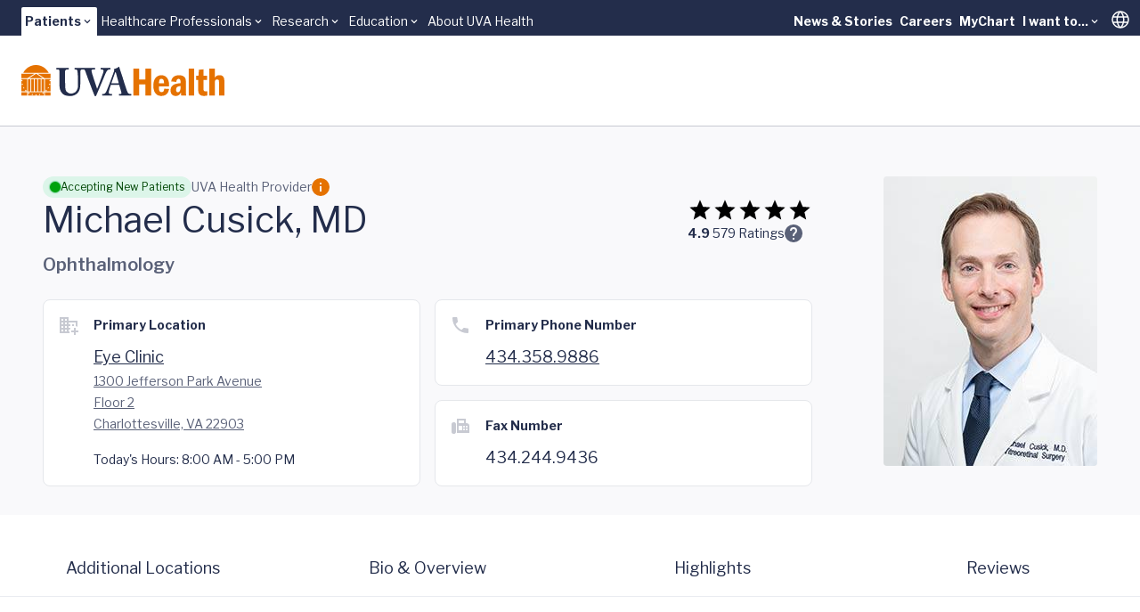

--- FILE ---
content_type: text/html
request_url: https://www.uvahealth.com/providers/Michael-Cusick-1275670291?y_source=1_MTgzMjQ3OTgtODQwLWxvY2F0aW9uLndlYnNpdGU%3D
body_size: 27046
content:
<!DOCTYPE html><html lang="en" class="scroll-smooth" data-astro-cid-sckkx6r4> <head><meta charset="UTF-8"><meta name="viewport" content="width=device-width"><link rel="icon" type="image/ico" href="/favicon.ico"><meta name="generator" content="Astro v5.14.5"><link rel="sitemap" href="/sitemap-index.xml"><meta name="description" content="Meet Michael Cusick, MD, who specializes in ophthalmology at UVA Health in Charlottesville, VA. Review bio, specialties, expertise, research. Get phone, address, appt info."><title>Michael Cusick, MD | Ophthalmology | UVA</title><!-- Google Tag Manager --><script>
      (function (w, d, s, l, i) {
        w[l] = w[l] || [];
        w[l].push({ "gtm.start": new Date().getTime(), event: "gtm.js" });
        var f = d.getElementsByTagName(s)[0],
          j = d.createElement(s),
          dl = l != "dataLayer" ? "&l=" + l : "";
        j.async = true;
        j.src = "https://www.googletagmanager.com/gtm.js?id=" + i + dl;
        f.parentNode.insertBefore(j, f);
      })(window, document, "script", "dataLayer", "GTM-MXS554D");
    </script><!-- End Google Tag Manager --><link rel="stylesheet" href="/_astro/_path_.COpthOUM.css">
<style>.skiptranslate{display:none!important}#:1container{display:none!important}html,body{margin:0;width:100%;top:0!important}
</style></head> <body min-h-screen flex="~ col" font-sans accent-orange-shade data-astro-cid-sckkx6r4> <!-- Skip Navigation Links --> <div class="sr-only focus-within:not-sr-only" data-astro-cid-sckkx6r4> <a href="#main-content" class="absolute top-4 left-4 z-50 bg-uvah-primary text-white px-4 py-2 rounded-md focus:outline-none focus:ring-2 focus:ring-orange-500" data-astro-cid-sckkx6r4>
Skip to main content
</a> </div> <!-- Google Tag Manager (noscript) --> <noscript> <iframe src="https://www.googletagmanager.com/ns.html?id=GTM-MXS554D" height="0" width="0" style="display:none;visibility:hidden" data-astro-cid-sckkx6r4></iframe> </noscript> <!-- End Google Tag Manager (noscript) -->  <!-- Begin Google Translate --> <div hidden id="google_translate_element" data-astro-cid-sckkx6r4></div> <script type="text/javascript">
      function googleTranslateElementInit() {
        new google.translate.TranslateElement(
          { pageLanguage: "en" },
          "google_translate_element",
        );
      }
    </script> <script type="text/javascript" src="//translate.google.com/translate_a/element.js?cb=googleTranslateElementInit"></script> <!-- End Google Translate --> <style>astro-island,astro-slot,astro-static-slot{display:contents}</style><script>(()=>{var e=async t=>{await(await t())()};(self.Astro||(self.Astro={})).load=e;window.dispatchEvent(new Event("astro:load"));})();</script><script>(()=>{var A=Object.defineProperty;var g=(i,o,a)=>o in i?A(i,o,{enumerable:!0,configurable:!0,writable:!0,value:a}):i[o]=a;var d=(i,o,a)=>g(i,typeof o!="symbol"?o+"":o,a);{let i={0:t=>m(t),1:t=>a(t),2:t=>new RegExp(t),3:t=>new Date(t),4:t=>new Map(a(t)),5:t=>new Set(a(t)),6:t=>BigInt(t),7:t=>new URL(t),8:t=>new Uint8Array(t),9:t=>new Uint16Array(t),10:t=>new Uint32Array(t),11:t=>1/0*t},o=t=>{let[l,e]=t;return l in i?i[l](e):void 0},a=t=>t.map(o),m=t=>typeof t!="object"||t===null?t:Object.fromEntries(Object.entries(t).map(([l,e])=>[l,o(e)]));class y extends HTMLElement{constructor(){super(...arguments);d(this,"Component");d(this,"hydrator");d(this,"hydrate",async()=>{var b;if(!this.hydrator||!this.isConnected)return;let e=(b=this.parentElement)==null?void 0:b.closest("astro-island[ssr]");if(e){e.addEventListener("astro:hydrate",this.hydrate,{once:!0});return}let c=this.querySelectorAll("astro-slot"),n={},h=this.querySelectorAll("template[data-astro-template]");for(let r of h){let s=r.closest(this.tagName);s!=null&&s.isSameNode(this)&&(n[r.getAttribute("data-astro-template")||"default"]=r.innerHTML,r.remove())}for(let r of c){let s=r.closest(this.tagName);s!=null&&s.isSameNode(this)&&(n[r.getAttribute("name")||"default"]=r.innerHTML)}let p;try{p=this.hasAttribute("props")?m(JSON.parse(this.getAttribute("props"))):{}}catch(r){let s=this.getAttribute("component-url")||"<unknown>",v=this.getAttribute("component-export");throw v&&(s+=` (export ${v})`),console.error(`[hydrate] Error parsing props for component ${s}`,this.getAttribute("props"),r),r}let u;await this.hydrator(this)(this.Component,p,n,{client:this.getAttribute("client")}),this.removeAttribute("ssr"),this.dispatchEvent(new CustomEvent("astro:hydrate"))});d(this,"unmount",()=>{this.isConnected||this.dispatchEvent(new CustomEvent("astro:unmount"))})}disconnectedCallback(){document.removeEventListener("astro:after-swap",this.unmount),document.addEventListener("astro:after-swap",this.unmount,{once:!0})}connectedCallback(){if(!this.hasAttribute("await-children")||document.readyState==="interactive"||document.readyState==="complete")this.childrenConnectedCallback();else{let e=()=>{document.removeEventListener("DOMContentLoaded",e),c.disconnect(),this.childrenConnectedCallback()},c=new MutationObserver(()=>{var n;((n=this.lastChild)==null?void 0:n.nodeType)===Node.COMMENT_NODE&&this.lastChild.nodeValue==="astro:end"&&(this.lastChild.remove(),e())});c.observe(this,{childList:!0}),document.addEventListener("DOMContentLoaded",e)}}async childrenConnectedCallback(){let e=this.getAttribute("before-hydration-url");e&&await import(e),this.start()}async start(){let e=JSON.parse(this.getAttribute("opts")),c=this.getAttribute("client");if(Astro[c]===void 0){window.addEventListener(`astro:${c}`,()=>this.start(),{once:!0});return}try{await Astro[c](async()=>{let n=this.getAttribute("renderer-url"),[h,{default:p}]=await Promise.all([import(this.getAttribute("component-url")),n?import(n):()=>()=>{}]),u=this.getAttribute("component-export")||"default";if(!u.includes("."))this.Component=h[u];else{this.Component=h;for(let f of u.split("."))this.Component=this.Component[f]}return this.hydrator=p,this.hydrate},e,this)}catch(n){console.error(`[astro-island] Error hydrating ${this.getAttribute("component-url")}`,n)}}attributeChangedCallback(){this.hydrate()}}d(y,"observedAttributes",["props"]),customElements.get("astro-island")||customElements.define("astro-island",y)}})();</script><astro-island uid="Z1frUf3" prefix="r21" component-url="/_astro/Alert.CBThvnpI.js" component-export="default" renderer-url="/_astro/client.BmFsyJjG.js" props="{&quot;data-astro-cid-sckkx6r4&quot;:[0,true]}" ssr client="load" opts="{&quot;name&quot;:&quot;AlertBanner&quot;,&quot;value&quot;:true}" await-children><div class="w-full flex flex-col"></div><!--astro:end--></astro-island> <header block class="lg:hidden"> <script>(()=>{var e=async t=>{await(await t())()};(self.Astro||(self.Astro={})).only=e;window.dispatchEvent(new Event("astro:only"));})();</script><astro-island uid="Z1fpNPX" component-url="/_astro/LevelOneMobile.irsTwazV.js" component-export="default" renderer-url="/_astro/client.BmFsyJjG.js" props="{&quot;data&quot;:[1,[[0,{&quot;label&quot;:[0,{&quot;title&quot;:[0,&quot;Patients&quot;],&quot;href&quot;:[0,&quot;main,childrens&quot;]}],&quot;dropdown&quot;:[1,[[0,{&quot;title&quot;:[0,&quot;UVA Health&quot;],&quot;href&quot;:[0,&quot;/&quot;]}],[0,{&quot;title&quot;:[0,&quot;UVA Health Children&#39;s&quot;],&quot;href&quot;:[0,&quot;https://childrens.uvahealth.com&quot;]}]]],&quot;levelTwo&quot;:[1,[[0,{&quot;label&quot;:[0,{&quot;title&quot;:[0,&quot;Find Care&quot;],&quot;href&quot;:[0,&quot;/find-care&quot;]}],&quot;_metadata&quot;:[0,{&quot;uid&quot;:[0,&quot;csc0b6269d770a8c19&quot;]}],&quot;level_3_menu_items&quot;:[1,[]]}],[0,{&quot;label&quot;:[0,{&quot;title&quot;:[0,&quot;Find a Provider&quot;],&quot;href&quot;:[0,&quot;Provider Search, Insurance Coverage, Ratings and Reviews&quot;]}],&quot;_metadata&quot;:[0,{&quot;uid&quot;:[0,&quot;csf2bce1c05851b4c8&quot;]}],&quot;level_3_menu_items&quot;:[1,[[0,{&quot;label&quot;:[0,{&quot;title&quot;:[0,&quot;Find a Doctor or Provider&quot;],&quot;href&quot;:[0,&quot;/search?tab=providers&quot;]}],&quot;_metadata&quot;:[0,{&quot;uid&quot;:[0,&quot;csf4536627e3310942&quot;]}],&quot;group_links&quot;:[1,[]]}],[0,{&quot;label&quot;:[0,{&quot;title&quot;:[0,&quot;Insurance Coverage&quot;],&quot;href&quot;:[0,&quot;/support/billing-and-insurance/insurance-plan-participation&quot;]}],&quot;_metadata&quot;:[0,{&quot;uid&quot;:[0,&quot;cs3b400496af7ec6f3&quot;]}],&quot;group_links&quot;:[1,[]]}],[0,{&quot;label&quot;:[0,{&quot;title&quot;:[0,&quot;Ratings and Reviews&quot;],&quot;href&quot;:[0,&quot;/about/patient-reviews-testimonials&quot;]}],&quot;_metadata&quot;:[0,{&quot;uid&quot;:[0,&quot;csef6644f5fbc0481a&quot;]}],&quot;group_links&quot;:[1,[]]}]]]}],[0,{&quot;label&quot;:[0,{&quot;title&quot;:[0,&quot;Find a Location&quot;],&quot;href&quot;:[0,&quot;/search?tab=locations&quot;]}],&quot;_metadata&quot;:[0,{&quot;uid&quot;:[0,&quot;cs1bff58a64a261f51&quot;]}],&quot;level_3_menu_items&quot;:[1,[]]}],[0,{&quot;label&quot;:[0,{&quot;title&quot;:[0,&quot;Patients &amp; Visitors&quot;],&quot;href&quot;:[0,&quot;/patients-and-visitors&quot;]}],&quot;_metadata&quot;:[0,{&quot;uid&quot;:[0,&quot;cs0d4c3845c2fb1a41&quot;]}],&quot;level_3_menu_items&quot;:[1,[]]}]]],&quot;isActive&quot;:[0,true],&quot;utilityLinks&quot;:[1,[[0,{&quot;label&quot;:[0,{&quot;title&quot;:[0,&quot;News &amp; Stories&quot;],&quot;href&quot;:[0,&quot;/news-and-stories&quot;]}],&quot;_metadata&quot;:[0,{&quot;uid&quot;:[0,&quot;cs4bb664d47859f7f8&quot;]}],&quot;dropdown_links&quot;:[1,[]]}],[0,{&quot;label&quot;:[0,{&quot;title&quot;:[0,&quot;Careers&quot;],&quot;href&quot;:[0,&quot;https://careers.uvahealth.org/us/en&quot;]}],&quot;dropdown_links&quot;:[1,[]],&quot;_metadata&quot;:[0,{&quot;uid&quot;:[0,&quot;cs9ebaf091a0c30868&quot;]}]}],[0,{&quot;label&quot;:[0,{&quot;title&quot;:[0,&quot;MyChart&quot;],&quot;href&quot;:[0,&quot;https://mychart.healthsystem.virginia.edu/mychart/Authentication/Login?&quot;]}],&quot;_metadata&quot;:[0,{&quot;uid&quot;:[0,&quot;cs35b9426398bfac2f&quot;]}],&quot;dropdown_links&quot;:[1,[]]}],[0,{&quot;label&quot;:[0,{&quot;title&quot;:[0,&quot;I want to...&quot;],&quot;href&quot;:[0,&quot;/&quot;]}],&quot;_metadata&quot;:[0,{&quot;uid&quot;:[0,&quot;cse840c985d1725f4d&quot;]}],&quot;dropdown_links&quot;:[1,[[0,{&quot;title&quot;:[0,&quot;Pay a Bill&quot;],&quot;href&quot;:[0,&quot;/support/billing-and-insurance&quot;]}],[0,{&quot;title&quot;:[0,&quot;Request an Appointment&quot;],&quot;href&quot;:[0,&quot;/forms/request-an-appointment&quot;]}],[0,{&quot;title&quot;:[0,&quot;Search Clinical Trials&quot;],&quot;href&quot;:[0,&quot;/clinical-trials&quot;]}],[0,{&quot;title&quot;:[0,&quot;Find a Provider&quot;],&quot;href&quot;:[0,&quot;/search?tab=providers&quot;]}],[0,{&quot;title&quot;:[0,&quot;Find a Location&quot;],&quot;href&quot;:[0,&quot;/search?tab=locations&quot;]}]]]}]]]}],[0,{&quot;label&quot;:[0,{&quot;title&quot;:[0,&quot;Healthcare Professionals&quot;],&quot;href&quot;:[0,&quot;/healthcare&quot;]}],&quot;dropdown&quot;:[1,[[0,{&quot;title&quot;:[0,&quot;Overview&quot;],&quot;href&quot;:[0,&quot;/healthcare-professionals&quot;]}],[0,{&quot;title&quot;:[0,&quot;Refer a Patient&quot;],&quot;href&quot;:[0,&quot;/support/patient-referrals&quot;]}],[0,{&quot;title&quot;:[0,&quot;UVA Health Continuing Education&quot;],&quot;href&quot;:[0,&quot;https://uva.cloud-cme.com/&quot;]}]]],&quot;levelTwo&quot;:[1,[]],&quot;isActive&quot;:[0,false],&quot;utilityLinks&quot;:[1,[]]}],[0,{&quot;label&quot;:[0,{&quot;title&quot;:[0,&quot;Research&quot;],&quot;href&quot;:[0,&quot;som&quot;]}],&quot;dropdown&quot;:[1,[[0,{&quot;title&quot;:[0,&quot;School of Medicine&quot;],&quot;href&quot;:[0,&quot;https://med.virginia.edu/research/&quot;]}],[0,{&quot;title&quot;:[0,&quot;School of Nursing&quot;],&quot;href&quot;:[0,&quot;https://nursing.virginia.edu/research/&quot;]}]]],&quot;levelTwo&quot;:[1,[]],&quot;isActive&quot;:[0,false],&quot;utilityLinks&quot;:[1,[]]}],[0,{&quot;label&quot;:[0,{&quot;title&quot;:[0,&quot;Education&quot;],&quot;href&quot;:[0,&quot;/education&quot;]}],&quot;dropdown&quot;:[1,[[0,{&quot;title&quot;:[0,&quot;School of Medicine&quot;],&quot;href&quot;:[0,&quot;https://med.virginia.edu/education/&quot;]}],[0,{&quot;title&quot;:[0,&quot;School of Nursing&quot;],&quot;href&quot;:[0,&quot;https://nursing.virginia.edu/&quot;]}],[0,{&quot;title&quot;:[0,&quot;Health Sciences Library&quot;],&quot;href&quot;:[0,&quot;https://guides.hsl.virginia.edu/home&quot;]}]]],&quot;levelTwo&quot;:[1,[]],&quot;isActive&quot;:[0,false],&quot;utilityLinks&quot;:[1,[]]}],[0,{&quot;label&quot;:[0,{&quot;title&quot;:[0,&quot;About UVA Health&quot;],&quot;href&quot;:[0,&quot;/about&quot;]}],&quot;dropdown&quot;:[1,[]],&quot;levelTwo&quot;:[1,[]],&quot;isActive&quot;:[0,false],&quot;utilityLinks&quot;:[1,[]]}]]]}" ssr client="only" opts="{&quot;name&quot;:&quot;LevelOneMobile&quot;,&quot;value&quot;:&quot;react&quot;}" await-children><template data-astro-template="gradient"><span w-full> <div w-full h="3 @tablet:4" flex> <span grow-6 class="bg-green"></span> <span grow-3 class="bg-green-75"></span> <span grow-1 class="bg-green-50"></span> </div> </span></template><template data-astro-template="logo"><a href="/" class="block w-48" aria-label="Home"> <svg viewBox="0 0 226 34" fill="none" xmlns="http://www.w3.org/2000/svg"> <g clip-path="url(#clip0_963_10951)"> <path d="M25.2406 15.3474H22.4399V28.7681H25.2406V15.3474Z" class="fill-orange"></path> <path d="M10.0354 15.3474H7.32422V28.7681H10.0354V15.3474Z" class="fill-orange"></path> <path d="M13.8593 15.3474H10.9692V28.7681H13.8593V15.3474Z" class="fill-orange"></path> <path d="M17.6831 15.3474H14.793V28.7681H17.6831V15.3474Z" class="fill-orange"></path> <path d="M21.5068 15.3474H18.6167V28.7681H21.5068V15.3474Z" class="fill-orange"></path> <path d="M24.039 14.3997H8.46826L16.4579 9.44965L24.039 14.3997Z" class="fill-orange"></path> <path d="M6.67486 14.3997H0V9.39874H14.75L6.67486 14.3997Z" class="fill-orange"></path> <path d="M18.1069 9.39874H32.4719V14.3997H25.762L18.1069 9.39874Z" class="fill-orange"></path> <path d="M30.418 8.45105H2.05762C4.83492 3.40705 10.1445 0 16.2359 0C22.3272 0 27.6368 3.40705 30.4141 8.45105H30.418Z" class="fill-orange"></path> <path fill-rule="evenodd" clip-rule="evenodd" d="M2.18606 24.942L1.941 25.6939L2.57503 25.2279L3.20907 25.6939L2.9679 24.942L3.60193 24.476H2.8162L2.57503 23.7241L2.33387 24.476H1.54813L2.18606 24.942ZM0 20.6773L0.637924 21.1433L0.392868 21.8952L1.0269 21.4292L1.66094 21.8952L1.41977 21.1433L2.0538 20.6773H1.26807L1.0269 19.9254L0.785735 20.6773H0ZM6.39091 28.7681H5.53126L5.2901 28.0201L5.92413 27.554H5.1384L4.89723 26.8021L4.65606 27.554H3.87033L4.50825 28.0201L4.26709 28.7681H0V20.6773V17.7598L0.595136 17.3251L1.22917 17.7911L0.988004 17.0392L1.62204 16.5732H0.836302L0.595136 15.8213L0.486222 16.162L0.334521 16.5693H0V15.3474H6.39091V28.7681ZM5.52737 28.7681H4.27098L4.89723 28.3099L5.52348 28.7681H5.52737ZM0 17.6658V16.8865L0.186709 17.0235L0.0505671 17.4426L0 17.6658Z" class="fill-orange"></path> <path d="M6.39091 29.7158H0V33.2795H6.39091V29.7158Z" class="fill-orange"></path> <path d="M32.4758 29.7158H26.1743V33.2795H32.4758V29.7158Z" class="fill-orange"></path> <path fill-rule="evenodd" clip-rule="evenodd" d="M20.6156 32.2338L21.2535 31.7678H20.4678L20.2266 31.0159L19.9854 31.7678H19.1997L19.8337 32.2338L19.5926 32.9857L20.2266 32.5197L20.8606 32.9857L20.6156 32.2338ZM15.874 32.7312L15.695 33.2795H7.32422V29.7158H8.35501L8.17608 30.2719H7.39035L8.02827 30.7379L7.78321 31.4898L8.41725 31.0238L9.05128 31.4898L8.81011 30.7379L9.44415 30.2719H8.65841L8.47948 29.7158H24.0347L23.8558 30.2719H23.07L23.7041 30.7379L23.4629 31.4898L24.0969 31.0238L24.731 31.4898L24.4859 30.7379L25.1238 30.2719H24.3381L24.1592 29.7158H25.2366V33.2795H16.8308L16.6519 32.7312L17.2859 32.2652H16.5002L16.259 31.5133L16.0179 32.2652H15.2321L15.8701 32.7312H15.874ZM11.7897 32.2338L11.5446 32.9857L12.1787 32.5197L12.8127 32.9857L12.5715 32.2338L13.2056 31.7678H12.4198L12.1787 31.0159L11.9375 31.7678H11.1518L11.7897 32.2338ZM16.6247 33.2795H15.9051L16.2629 33.0171L16.6247 33.2795Z" class="fill-orange"></path> <path fill-rule="evenodd" clip-rule="evenodd" d="M30.3325 24.942L30.9704 24.476H30.1847L29.9435 23.7241L29.7023 24.476H28.9166L29.5506 24.942L29.3095 25.6939L29.9435 25.2279L30.5775 25.6939L30.3325 24.942ZM28.2514 28.7681L28.0103 28.0201L28.6482 27.554H27.8625L27.6213 26.8021L27.3801 27.554H26.5944L27.2284 28.0201L26.9873 28.7681L27.6213 28.3099L28.2476 28.7681H28.2514ZM32.4719 28.7681H26.1704V15.3474H32.4719V16.5693H32.1607L31.9195 15.8174L31.6783 16.5693H30.8926L31.5266 17.0353L31.2855 17.7872L31.9195 17.3212L32.4719 17.7245V20.6734H31.7328L31.4916 19.9215L31.2505 20.6734H30.4647L31.0988 21.1394L30.8576 21.8913L31.4916 21.4253L32.1257 21.8913L31.8806 21.1394L32.4719 20.7086V28.7681ZM32.4719 16.9178V17.5326L32.3124 17.0353L32.4719 16.9178Z" class="fill-orange"></path> <path d="M94.8017 7.05297C95.8947 5.15364 97.1939 4.85601 97.9057 4.85601H98.8704C99.1232 4.85601 99.166 4.72678 99.166 4.55838V3.50102C99.166 3.20339 99.1232 3.12115 98.8704 3.12115C98.4931 3.12115 97.4429 3.25039 93.5414 3.25039C90.7291 3.25039 88.7998 3.12115 88.4225 3.12115C88.2124 3.12115 88.1696 3.20731 88.1696 3.41878V4.47614C88.1696 4.73069 88.2124 4.85601 88.3797 4.85601H89.6789C90.8964 4.85601 91.3981 5.74497 91.3981 6.25016C91.3981 6.75534 91.3981 7.47591 90.978 8.57243C90.309 10.4718 89.0059 14.0198 88.2085 16.0914C87.664 17.6109 85.6063 22.8899 84.3926 25.7212H84.2254L81.0358 16.3029C80.1528 13.8514 78.5619 8.82698 78.2235 7.30752C78.099 6.71618 78.099 6.211 78.099 5.87029C78.099 5.32203 78.8964 4.85601 79.9038 4.85601H81.7087C82.0043 4.85601 82.0432 4.68761 82.0432 4.47614V3.50494C82.0432 3.25039 82.0004 3.12507 81.6231 3.12507C81.2458 3.12507 79.3593 3.2543 74.9949 3.2543C71.9259 3.2543 70.1522 3.25039 69.1097 3.24647C68.9619 3.24647 68.7557 3.24647 68.4951 3.24647C68.1956 3.24647 68.0011 3.24647 67.865 3.24647C67.0831 3.2543 66.0134 3.25822 64.7065 3.25822C61.8553 3.25822 59.9259 3.12899 59.5058 3.12899C59.253 3.12899 59.2102 3.21514 59.2102 3.42661V4.52314C59.2102 4.73461 59.253 4.85992 59.5058 4.85992H60.8478C61.5596 4.85992 62.2326 5.61966 62.3998 6.71618C62.5671 7.68738 62.9872 12.3319 62.9872 15.88V22.3847C62.9872 25.4236 62.0225 27.7498 60.346 29.2693C59.2141 30.3266 56.9464 31.1294 55.3944 31.1294C53.5078 31.1294 51.5357 30.4559 50.1509 28.7641C49.229 27.5814 48.8517 25.6821 48.809 23.7397C48.7662 22.3886 48.5989 17.0235 48.5989 14.7874V11.9991C48.5989 9.84518 48.6417 6.97465 48.6845 6.50862C48.7701 5.66274 49.4819 4.86384 50.9055 4.86384H52.3331C52.6287 4.86384 52.6676 4.77769 52.6676 4.56621V3.46969C52.6676 3.21514 52.6248 3.1329 52.2903 3.1329C51.8274 3.1329 49.8164 3.26214 46.1211 3.26214C41.7179 3.26214 39.6602 3.1329 39.2401 3.1329C38.9056 3.1329 38.8628 3.21906 38.8628 3.46969V4.48397C38.8628 4.7816 38.9056 4.86384 39.1584 4.86384H41.1305C42.0135 4.86384 42.3052 5.54133 42.3052 7.01772V16.9843C42.3052 22.5178 42.4725 25.3453 43.1882 27.1624C44.1957 29.8645 46.0394 31.85 48.0543 32.739C49.8164 33.4987 52.5004 33.7963 54.4725 33.7963C57.1992 33.7963 60.0504 32.8251 61.8981 31.1764C64.0802 29.234 65.2122 26.571 65.465 23.1092C65.5933 21.4605 65.675 14.0707 65.675 13.4794C65.675 12.888 65.675 7.0608 65.7606 6.46946C65.8462 6.04652 65.9707 4.86384 67.5655 4.86384H69.1719C70.0549 4.86384 70.5567 5.28678 70.9768 6.25799C71.4786 7.44067 73.5791 13.5655 74.7538 16.4791C75.9285 19.3928 79.7444 29.6139 81.2964 32.9505C81.5492 33.4987 81.7165 34.0078 82.261 34.0078C82.7239 34.0078 82.9301 33.7963 83.2257 33.2872C83.9375 32.0615 88.6792 20.7438 89.7294 18.4646C91.3242 14.9166 93.1252 9.93525 94.8056 7.0608" class="fill-uvah-primary"></path> <path d="M100.17 19.894C100.504 18.8366 104.114 8.87005 104.324 8.32179C104.448 7.94192 104.577 7.77353 104.826 7.77353C105.036 7.77353 105.121 8.06724 105.289 8.70166L108.435 19.894H100.17ZM122.026 31.5485H120.603C119.973 31.5485 118.883 31.0433 118.168 29.6491C117.58 28.5095 114.854 20.6537 113.889 17.3603C113.092 14.6581 109.82 5.1967 109.023 2.53764C108.894 2.07162 108.813 1.82098 108.56 1.82098C108.35 1.82098 108.225 1.98938 108.015 2.20085C107.385 2.91751 104.658 4.01794 103.316 4.31165C102.982 4.39781 102.896 4.5662 102.896 4.69152C102.896 4.85992 103.064 5.07139 103.192 5.23978C103.488 5.7058 103.278 6.25406 103.149 6.67701C102.772 7.81661 99.3723 16.8942 99.0377 17.7401C97.653 21.4566 94.6734 28.8032 94.0861 29.6922C93.2459 30.961 92.2384 31.5524 91.2348 31.5524H90.1418C89.889 31.5524 89.8462 31.6816 89.8462 31.9322V32.7351C89.8462 33.0327 89.889 33.2833 90.1418 33.2833C90.7292 33.2833 91.6511 33.158 94.7162 33.158C98.1548 33.158 99.8779 33.2833 100.423 33.2833C100.757 33.2833 100.8 33.158 100.8 32.8173V31.8892C100.8 31.7208 100.757 31.5524 100.337 31.5524H98.8705C97.6102 31.5524 97.2329 30.5381 97.2329 29.61C97.2329 28.2589 99.2906 22.4708 99.6251 21.5858H108.813C109.315 23.1052 110.952 28.5135 111.329 30.0329C111.582 31.1294 111.205 31.5524 110.069 31.5524H108.894C108.684 31.5524 108.642 31.7208 108.642 31.9322V32.7351C108.642 33.0327 108.684 33.2833 109.104 33.2833C109.945 33.2833 111.411 33.158 114.892 33.158C120.264 33.158 121.143 33.2833 121.941 33.2833C122.275 33.2833 122.318 32.9896 122.318 32.7351V31.9322C122.318 31.7208 122.275 31.5524 122.022 31.5524" class="fill-uvah-primary"></path> <path d="M144.427 3.88483V33.2794H138.036V21.249H130.984V33.2794H124.593V3.88483H130.984V15.7429H138.036V3.88483H144.427Z" class="fill-orange"></path> <path d="M164.436 23.4029H153.086C153.059 24.5934 153.086 25.6312 153.183 26.5124C153.277 27.3935 153.533 28.118 153.953 28.6858C154.373 29.2537 155.046 29.5356 155.972 29.5356C157.127 29.5356 157.898 29.1793 158.279 28.4704C158.664 27.7616 158.921 26.8687 159.049 25.7918L164.436 26.1364C164.25 26.998 164.032 27.7929 163.775 28.5253C163.518 29.2576 163.087 30.0251 162.484 30.828C161.877 31.6308 161.029 32.3122 159.94 32.8722C158.851 33.4322 157.485 33.7102 155.848 33.7102C153.767 33.7102 152.055 33.2168 150.705 32.226C149.36 31.2352 148.383 29.9155 147.776 28.2668C147.17 26.6181 146.866 24.7579 146.866 22.6941C146.866 21.5741 146.983 20.3288 147.22 18.962C147.454 17.5914 147.878 16.3421 148.492 15.2064C149.247 13.8436 150.278 12.8137 151.581 12.1166C152.884 11.4195 154.292 11.071 155.801 11.071C157.54 11.071 159.014 11.4665 160.224 12.2537C161.433 13.0447 162.313 13.9689 162.853 15.0302C163.549 16.3656 163.989 17.6462 164.168 18.872C164.347 20.0977 164.436 21.6093 164.436 23.4029ZM153.129 19.9176H158.73C158.757 19.2714 158.73 18.5978 158.656 17.8929C158.578 17.1919 158.325 16.5458 157.898 15.9544C157.47 15.367 156.816 15.0733 155.929 15.0733C154.747 15.0733 153.996 15.5432 153.673 16.4831C153.354 17.423 153.172 18.5665 153.129 19.9136V19.9176Z" class="fill-orange"></path> <path d="M172.433 18.4333L166.77 17.8537C166.957 16.7337 167.272 15.7116 167.723 14.7874C168.17 13.8632 169.053 13.0212 170.364 12.2576C171.745 11.4704 173.456 11.0749 175.495 11.0749C178.229 11.0749 180.318 11.8346 181.757 13.358C182.356 13.9611 182.737 14.7717 182.901 15.7899C183.064 16.8081 183.146 18.1435 183.146 19.7922V28.443C183.146 30.8084 183.266 32.4257 183.508 33.2834H177.949C177.805 32.7821 177.716 32.3239 177.681 31.9049C177.646 31.4898 177.626 30.8279 177.626 29.9233C177.043 31.0003 176.315 31.901 175.448 32.6255C174.577 33.3499 173.324 33.7102 171.687 33.7102C170.049 33.7102 168.769 33.2207 167.68 32.2378C166.591 31.2548 166.046 29.7667 166.046 27.7733C166.046 25.78 166.505 24.3232 167.423 23.1875C168.341 22.0558 169.594 21.2412 171.173 20.7439C172.756 20.2504 174.752 19.9293 177.159 19.7844V18.9463C177.159 17.6697 177.039 16.7063 176.798 16.0523C176.557 15.3983 175.965 15.0733 175.024 15.0733C174.083 15.0733 173.46 15.3709 173.11 15.9662C172.76 16.5614 172.535 17.3838 172.437 18.4294L172.433 18.4333ZM177.159 23.9394V22.886C175.907 23.0426 174.938 23.258 174.262 23.5322C173.585 23.8063 173.079 24.2097 172.745 24.7462C172.41 25.2827 172.243 26.0267 172.243 26.9745C172.243 28.7955 172.92 29.7079 174.273 29.7079C175.043 29.7079 175.697 29.3124 176.241 28.5252C176.611 27.9809 176.856 27.3622 176.981 26.6729C177.101 25.9837 177.163 25.0751 177.163 23.9394H177.159Z" class="fill-orange"></path> <path d="M186.273 3.88483H192.279V33.2794H186.273V3.88483Z" class="fill-orange"></path> <path d="M197.581 5.15366L202.669 4.67981V11.5448H206.644V16.3225H202.669V24.284C202.669 25.8348 202.735 26.8883 202.863 27.4483C202.992 28.0083 203.338 28.3686 203.902 28.5331C204.466 28.6975 205.485 28.7367 206.967 28.6506V33.2755C205.512 33.5614 204.267 33.7063 203.225 33.7063C200.673 33.7063 198.884 32.9622 197.861 31.4702C197.519 30.9807 197.274 30.4246 197.122 29.8019C196.974 29.1792 196.881 28.5096 196.846 27.8007C196.811 27.0919 196.791 26.1403 196.791 24.9498V16.3186H194.442V11.5409H197.114L197.585 5.14975L197.581 5.15366Z" class="fill-orange"></path> <path d="M209.266 3.88483H215.272V13.8475C215.785 13.0604 216.416 12.3985 217.162 11.8659C217.909 11.3373 219.045 11.071 220.57 11.071C222.25 11.071 223.487 11.4665 224.281 12.2536C225.07 13.0447 225.557 13.9885 225.735 15.0928C225.914 16.1972 226.004 17.6031 226.004 19.3105V33.2755H219.998V19.3105C219.998 18.0339 219.893 17.1253 219.687 16.5888C219.481 16.0523 218.913 15.7821 217.987 15.7821C216.82 15.7821 216.073 16.1071 215.754 16.7494C215.435 17.3916 215.272 18.3041 215.272 19.4828V33.2755H209.266V3.88483Z" class="fill-orange"></path> </g> <defs> <clipPath id="clip0_963_10951"> <rect width="226" height="34" fill="white"></rect> </clipPath> </defs> </svg> </a></template><!--astro:end--></astro-island> </header> <header hidden lg:flex="~ col"> <div h-10 relative bg-uvah-primary text-primary-ondark uva-p3 pl-6 pr-1> <div flex h-full justify-between items-center max-w-screen-2xl mx-auto> <astro-island uid="Z3YaI1" prefix="r27" component-url="/_astro/LevelOneNavMenu.DsLKGbnm.js" component-export="default" renderer-url="/_astro/client.BmFsyJjG.js" props="{&quot;items&quot;:[1,[[0,{&quot;label&quot;:[0,{&quot;title&quot;:[0,&quot;Patients&quot;],&quot;href&quot;:[0,&quot;main,childrens&quot;]}],&quot;isActive&quot;:[0,true],&quot;menuItems&quot;:[1,[[0,{&quot;label&quot;:[0,{&quot;title&quot;:[0,&quot;UVA Health&quot;],&quot;href&quot;:[0,&quot;/&quot;]}]}],[0,{&quot;label&quot;:[0,{&quot;title&quot;:[0,&quot;UVA Health Children&#39;s&quot;],&quot;href&quot;:[0,&quot;https://childrens.uvahealth.com&quot;]}]}]]]}],[0,{&quot;label&quot;:[0,{&quot;title&quot;:[0,&quot;Healthcare Professionals&quot;],&quot;href&quot;:[0,&quot;/healthcare&quot;]}],&quot;isActive&quot;:[0,false],&quot;menuItems&quot;:[1,[[0,{&quot;label&quot;:[0,{&quot;title&quot;:[0,&quot;Overview&quot;],&quot;href&quot;:[0,&quot;/healthcare-professionals&quot;]}]}],[0,{&quot;label&quot;:[0,{&quot;title&quot;:[0,&quot;Refer a Patient&quot;],&quot;href&quot;:[0,&quot;/support/patient-referrals&quot;]}]}],[0,{&quot;label&quot;:[0,{&quot;title&quot;:[0,&quot;UVA Health Continuing Education&quot;],&quot;href&quot;:[0,&quot;https://uva.cloud-cme.com/&quot;]}]}]]]}],[0,{&quot;label&quot;:[0,{&quot;title&quot;:[0,&quot;Research&quot;],&quot;href&quot;:[0,&quot;som&quot;]}],&quot;isActive&quot;:[0,false],&quot;menuItems&quot;:[1,[[0,{&quot;label&quot;:[0,{&quot;title&quot;:[0,&quot;School of Medicine&quot;],&quot;href&quot;:[0,&quot;https://med.virginia.edu/research/&quot;]}]}],[0,{&quot;label&quot;:[0,{&quot;title&quot;:[0,&quot;School of Nursing&quot;],&quot;href&quot;:[0,&quot;https://nursing.virginia.edu/research/&quot;]}]}]]]}],[0,{&quot;label&quot;:[0,{&quot;title&quot;:[0,&quot;Education&quot;],&quot;href&quot;:[0,&quot;/education&quot;]}],&quot;isActive&quot;:[0,false],&quot;menuItems&quot;:[1,[[0,{&quot;label&quot;:[0,{&quot;title&quot;:[0,&quot;School of Medicine&quot;],&quot;href&quot;:[0,&quot;https://med.virginia.edu/education/&quot;]}]}],[0,{&quot;label&quot;:[0,{&quot;title&quot;:[0,&quot;School of Nursing&quot;],&quot;href&quot;:[0,&quot;https://nursing.virginia.edu/&quot;]}]}],[0,{&quot;label&quot;:[0,{&quot;title&quot;:[0,&quot;Health Sciences Library&quot;],&quot;href&quot;:[0,&quot;https://guides.hsl.virginia.edu/home&quot;]}]}]]]}],[0,{&quot;label&quot;:[0,{&quot;title&quot;:[0,&quot;About UVA Health&quot;],&quot;href&quot;:[0,&quot;/about&quot;]}],&quot;isActive&quot;:[0,false],&quot;menuItems&quot;:[1,[]]}]]]}" ssr client="load" opts="{&quot;name&quot;:&quot;LevelOneNavMenu&quot;,&quot;value&quot;:true}" await-children><nav aria-label="Main" data-orientation="horizontal" dir="ltr" class="h-full flex items-stretch"><div style="position:relative"><ul data-orientation="horizontal" class="h-full flex gap-1 items-end" dir="ltr"><li><button id="radix-_r27R_0_-trigger-radix-_r27R_b_" data-state="closed" aria-expanded="false" aria-controls="radix-_r27R_0_-content-radix-_r27R_b_" class="flex items-center gap-0.5 group px-1 py-1 rounded-t-sm bg-white text-primary font-bold" data-radix-collection-item=""><span class="group-data-[state=open]:underline">Patients</span><span class="i-mdi:chevron-down group-data-[state=open]:rotate-180"></span></button></li><li><button id="radix-_r27R_0_-trigger-radix-_r27R_j_" data-state="closed" aria-expanded="false" aria-controls="radix-_r27R_0_-content-radix-_r27R_j_" class="flex items-center gap-0.5 group px-1 py-1 rounded-t-sm " data-radix-collection-item=""><span class="group-data-[state=open]:underline">Healthcare Professionals</span><span class="i-mdi:chevron-down group-data-[state=open]:rotate-180"></span></button></li><li><button id="radix-_r27R_0_-trigger-radix-_r27R_r_" data-state="closed" aria-expanded="false" aria-controls="radix-_r27R_0_-content-radix-_r27R_r_" class="flex items-center gap-0.5 group px-1 py-1 rounded-t-sm " data-radix-collection-item=""><span class="group-data-[state=open]:underline">Research</span><span class="i-mdi:chevron-down group-data-[state=open]:rotate-180"></span></button></li><li><button id="radix-_r27R_0_-trigger-radix-_r27R_13_" data-state="closed" aria-expanded="false" aria-controls="radix-_r27R_0_-content-radix-_r27R_13_" class="flex items-center gap-0.5 group px-1 py-1 rounded-t-sm " data-radix-collection-item=""><span class="group-data-[state=open]:underline">Education</span><span class="i-mdi:chevron-down group-data-[state=open]:rotate-180"></span></button></li><li class=""><a href="/about" class="block px-1 py-1 rounded-t-sm hover:underline " data-radix-collection-item="">About UVA Health</a></li></ul></div></nav><!--astro:end--></astro-island> <astro-island uid="1rK3Wp" prefix="r28" component-url="/_astro/UtilityMenu.CYaD5tUw.js" component-export="default" renderer-url="/_astro/client.BmFsyJjG.js" props="{&quot;items&quot;:[1,[[0,{&quot;label&quot;:[0,{&quot;title&quot;:[0,&quot;News &amp; Stories&quot;],&quot;href&quot;:[0,&quot;/news-and-stories&quot;]}],&quot;_metadata&quot;:[0,{&quot;uid&quot;:[0,&quot;cs4bb664d47859f7f8&quot;]}],&quot;dropdown_links&quot;:[1,[]]}],[0,{&quot;label&quot;:[0,{&quot;title&quot;:[0,&quot;Careers&quot;],&quot;href&quot;:[0,&quot;https://careers.uvahealth.org/us/en&quot;]}],&quot;dropdown_links&quot;:[1,[]],&quot;_metadata&quot;:[0,{&quot;uid&quot;:[0,&quot;cs9ebaf091a0c30868&quot;]}]}],[0,{&quot;label&quot;:[0,{&quot;title&quot;:[0,&quot;MyChart&quot;],&quot;href&quot;:[0,&quot;https://mychart.healthsystem.virginia.edu/mychart/Authentication/Login?&quot;]}],&quot;_metadata&quot;:[0,{&quot;uid&quot;:[0,&quot;cs35b9426398bfac2f&quot;]}],&quot;dropdown_links&quot;:[1,[]]}],[0,{&quot;label&quot;:[0,{&quot;title&quot;:[0,&quot;I want to...&quot;],&quot;href&quot;:[0,&quot;/&quot;]}],&quot;_metadata&quot;:[0,{&quot;uid&quot;:[0,&quot;cse840c985d1725f4d&quot;]}],&quot;dropdown_links&quot;:[1,[[0,{&quot;title&quot;:[0,&quot;Pay a Bill&quot;],&quot;href&quot;:[0,&quot;/support/billing-and-insurance&quot;]}],[0,{&quot;title&quot;:[0,&quot;Request an Appointment&quot;],&quot;href&quot;:[0,&quot;/forms/request-an-appointment&quot;]}],[0,{&quot;title&quot;:[0,&quot;Search Clinical Trials&quot;],&quot;href&quot;:[0,&quot;/clinical-trials&quot;]}],[0,{&quot;title&quot;:[0,&quot;Find a Provider&quot;],&quot;href&quot;:[0,&quot;/search?tab=providers&quot;]}],[0,{&quot;title&quot;:[0,&quot;Find a Location&quot;],&quot;href&quot;:[0,&quot;/search?tab=locations&quot;]}]]]}],[0,{&quot;label&quot;:[0,{&quot;title&quot;:[0,&quot;translate&quot;]}],&quot;translation_data&quot;:[1,[[0,{&quot;title&quot;:[0,&quot;English&quot;],&quot;langCode&quot;:[0,&quot;en&quot;]}],[0,{&quot;title&quot;:[0,&quot;Español&quot;],&quot;langCode&quot;:[0,&quot;es&quot;]}],[0,{&quot;title&quot;:[0,&quot;한국어&quot;],&quot;langCode&quot;:[0,&quot;ko&quot;]}],[0,{&quot;title&quot;:[0,&quot;عربي&quot;],&quot;langCode&quot;:[0,&quot;ar&quot;]}],[0,{&quot;title&quot;:[0,&quot;دری&quot;],&quot;langCode&quot;:[0,&quot;fa-AF&quot;]}]]]}]]]}" ssr client="load" opts="{&quot;name&quot;:&quot;UtilityMenu&quot;,&quot;value&quot;:true}" await-children><nav aria-label="Main" data-orientation="horizontal" dir="ltr" class="h-full flex items-stretch"><div style="position:relative"><ul data-orientation="horizontal" class="h-full flex gap-1 items-end" dir="ltr"><li class="uva-p3 font-bold"><a href="/news-and-stories" class="block px-1 py-1 rounded-t-sm hover:underline" data-radix-collection-item="">News &amp; Stories</a></li><li class="uva-p3 font-bold"><a href="https://careers.uvahealth.org/us/en" class="block px-1 py-1 rounded-t-sm hover:underline" data-radix-collection-item="">Careers</a></li><li class="uva-p3 font-bold"><a href="https://mychart.healthsystem.virginia.edu/mychart/Authentication/Login?" class="block px-1 py-1 rounded-t-sm hover:underline" data-radix-collection-item="">MyChart</a></li><li class="uva-p3 font-bold"><button id="radix-_r28R_0_-trigger-radix-_r28R_13_" data-state="closed" aria-expanded="false" aria-controls="radix-_r28R_0_-content-radix-_r28R_13_" class="flex items-center group rounded-t-sm" data-radix-collection-item=""><div class="flex items-center gap-1 px-1 py-1"><span class="group-data-[state=open]:underline">I want to...</span><div class="i-mdi:chevron-down transition-transform duration-300 ease-[cubic-bezier(0.7,_0,_0.13,_1)] group-data-[state=open]:rotate-180"></div></div></button></li><li class="uva-p3 font-bold"><button id="radix-_r28R_0_-trigger-radix-_r28R_1b_" data-state="closed" aria-expanded="false" aria-controls="radix-_r28R_0_-content-radix-_r28R_1b_" class="flex items-center group rounded-t-sm" data-radix-collection-item=""><div class="i-uva:globe size-9 hover:bg-orange"></div><span style="position:absolute;border:0;width:1px;height:1px;padding:0;margin:-1px;overflow:hidden;clip:rect(0, 0, 0, 0);white-space:nowrap;word-wrap:normal">Translate</span></button></li></ul></div></nav><!--astro:end--></astro-island> </div> </div> <div bg-white text-primary h-25.5 relative px-6 b-b-1 b-b-uvah-primary-25 class="shadow-xs"> <div h-full flex justify-between items-center max-w-screen-2xl mx-auto> <div w="57"> <a href="/" class="block" aria-label="Home"> <svg viewBox="0 0 226 34" fill="none" xmlns="http://www.w3.org/2000/svg"> <g clip-path="url(#clip0_963_10951)"> <path d="M25.2406 15.3474H22.4399V28.7681H25.2406V15.3474Z" class="fill-orange"></path> <path d="M10.0354 15.3474H7.32422V28.7681H10.0354V15.3474Z" class="fill-orange"></path> <path d="M13.8593 15.3474H10.9692V28.7681H13.8593V15.3474Z" class="fill-orange"></path> <path d="M17.6831 15.3474H14.793V28.7681H17.6831V15.3474Z" class="fill-orange"></path> <path d="M21.5068 15.3474H18.6167V28.7681H21.5068V15.3474Z" class="fill-orange"></path> <path d="M24.039 14.3997H8.46826L16.4579 9.44965L24.039 14.3997Z" class="fill-orange"></path> <path d="M6.67486 14.3997H0V9.39874H14.75L6.67486 14.3997Z" class="fill-orange"></path> <path d="M18.1069 9.39874H32.4719V14.3997H25.762L18.1069 9.39874Z" class="fill-orange"></path> <path d="M30.418 8.45105H2.05762C4.83492 3.40705 10.1445 0 16.2359 0C22.3272 0 27.6368 3.40705 30.4141 8.45105H30.418Z" class="fill-orange"></path> <path fill-rule="evenodd" clip-rule="evenodd" d="M2.18606 24.942L1.941 25.6939L2.57503 25.2279L3.20907 25.6939L2.9679 24.942L3.60193 24.476H2.8162L2.57503 23.7241L2.33387 24.476H1.54813L2.18606 24.942ZM0 20.6773L0.637924 21.1433L0.392868 21.8952L1.0269 21.4292L1.66094 21.8952L1.41977 21.1433L2.0538 20.6773H1.26807L1.0269 19.9254L0.785735 20.6773H0ZM6.39091 28.7681H5.53126L5.2901 28.0201L5.92413 27.554H5.1384L4.89723 26.8021L4.65606 27.554H3.87033L4.50825 28.0201L4.26709 28.7681H0V20.6773V17.7598L0.595136 17.3251L1.22917 17.7911L0.988004 17.0392L1.62204 16.5732H0.836302L0.595136 15.8213L0.486222 16.162L0.334521 16.5693H0V15.3474H6.39091V28.7681ZM5.52737 28.7681H4.27098L4.89723 28.3099L5.52348 28.7681H5.52737ZM0 17.6658V16.8865L0.186709 17.0235L0.0505671 17.4426L0 17.6658Z" class="fill-orange"></path> <path d="M6.39091 29.7158H0V33.2795H6.39091V29.7158Z" class="fill-orange"></path> <path d="M32.4758 29.7158H26.1743V33.2795H32.4758V29.7158Z" class="fill-orange"></path> <path fill-rule="evenodd" clip-rule="evenodd" d="M20.6156 32.2338L21.2535 31.7678H20.4678L20.2266 31.0159L19.9854 31.7678H19.1997L19.8337 32.2338L19.5926 32.9857L20.2266 32.5197L20.8606 32.9857L20.6156 32.2338ZM15.874 32.7312L15.695 33.2795H7.32422V29.7158H8.35501L8.17608 30.2719H7.39035L8.02827 30.7379L7.78321 31.4898L8.41725 31.0238L9.05128 31.4898L8.81011 30.7379L9.44415 30.2719H8.65841L8.47948 29.7158H24.0347L23.8558 30.2719H23.07L23.7041 30.7379L23.4629 31.4898L24.0969 31.0238L24.731 31.4898L24.4859 30.7379L25.1238 30.2719H24.3381L24.1592 29.7158H25.2366V33.2795H16.8308L16.6519 32.7312L17.2859 32.2652H16.5002L16.259 31.5133L16.0179 32.2652H15.2321L15.8701 32.7312H15.874ZM11.7897 32.2338L11.5446 32.9857L12.1787 32.5197L12.8127 32.9857L12.5715 32.2338L13.2056 31.7678H12.4198L12.1787 31.0159L11.9375 31.7678H11.1518L11.7897 32.2338ZM16.6247 33.2795H15.9051L16.2629 33.0171L16.6247 33.2795Z" class="fill-orange"></path> <path fill-rule="evenodd" clip-rule="evenodd" d="M30.3325 24.942L30.9704 24.476H30.1847L29.9435 23.7241L29.7023 24.476H28.9166L29.5506 24.942L29.3095 25.6939L29.9435 25.2279L30.5775 25.6939L30.3325 24.942ZM28.2514 28.7681L28.0103 28.0201L28.6482 27.554H27.8625L27.6213 26.8021L27.3801 27.554H26.5944L27.2284 28.0201L26.9873 28.7681L27.6213 28.3099L28.2476 28.7681H28.2514ZM32.4719 28.7681H26.1704V15.3474H32.4719V16.5693H32.1607L31.9195 15.8174L31.6783 16.5693H30.8926L31.5266 17.0353L31.2855 17.7872L31.9195 17.3212L32.4719 17.7245V20.6734H31.7328L31.4916 19.9215L31.2505 20.6734H30.4647L31.0988 21.1394L30.8576 21.8913L31.4916 21.4253L32.1257 21.8913L31.8806 21.1394L32.4719 20.7086V28.7681ZM32.4719 16.9178V17.5326L32.3124 17.0353L32.4719 16.9178Z" class="fill-orange"></path> <path d="M94.8017 7.05297C95.8947 5.15364 97.1939 4.85601 97.9057 4.85601H98.8704C99.1232 4.85601 99.166 4.72678 99.166 4.55838V3.50102C99.166 3.20339 99.1232 3.12115 98.8704 3.12115C98.4931 3.12115 97.4429 3.25039 93.5414 3.25039C90.7291 3.25039 88.7998 3.12115 88.4225 3.12115C88.2124 3.12115 88.1696 3.20731 88.1696 3.41878V4.47614C88.1696 4.73069 88.2124 4.85601 88.3797 4.85601H89.6789C90.8964 4.85601 91.3981 5.74497 91.3981 6.25016C91.3981 6.75534 91.3981 7.47591 90.978 8.57243C90.309 10.4718 89.0059 14.0198 88.2085 16.0914C87.664 17.6109 85.6063 22.8899 84.3926 25.7212H84.2254L81.0358 16.3029C80.1528 13.8514 78.5619 8.82698 78.2235 7.30752C78.099 6.71618 78.099 6.211 78.099 5.87029C78.099 5.32203 78.8964 4.85601 79.9038 4.85601H81.7087C82.0043 4.85601 82.0432 4.68761 82.0432 4.47614V3.50494C82.0432 3.25039 82.0004 3.12507 81.6231 3.12507C81.2458 3.12507 79.3593 3.2543 74.9949 3.2543C71.9259 3.2543 70.1522 3.25039 69.1097 3.24647C68.9619 3.24647 68.7557 3.24647 68.4951 3.24647C68.1956 3.24647 68.0011 3.24647 67.865 3.24647C67.0831 3.2543 66.0134 3.25822 64.7065 3.25822C61.8553 3.25822 59.9259 3.12899 59.5058 3.12899C59.253 3.12899 59.2102 3.21514 59.2102 3.42661V4.52314C59.2102 4.73461 59.253 4.85992 59.5058 4.85992H60.8478C61.5596 4.85992 62.2326 5.61966 62.3998 6.71618C62.5671 7.68738 62.9872 12.3319 62.9872 15.88V22.3847C62.9872 25.4236 62.0225 27.7498 60.346 29.2693C59.2141 30.3266 56.9464 31.1294 55.3944 31.1294C53.5078 31.1294 51.5357 30.4559 50.1509 28.7641C49.229 27.5814 48.8517 25.6821 48.809 23.7397C48.7662 22.3886 48.5989 17.0235 48.5989 14.7874V11.9991C48.5989 9.84518 48.6417 6.97465 48.6845 6.50862C48.7701 5.66274 49.4819 4.86384 50.9055 4.86384H52.3331C52.6287 4.86384 52.6676 4.77769 52.6676 4.56621V3.46969C52.6676 3.21514 52.6248 3.1329 52.2903 3.1329C51.8274 3.1329 49.8164 3.26214 46.1211 3.26214C41.7179 3.26214 39.6602 3.1329 39.2401 3.1329C38.9056 3.1329 38.8628 3.21906 38.8628 3.46969V4.48397C38.8628 4.7816 38.9056 4.86384 39.1584 4.86384H41.1305C42.0135 4.86384 42.3052 5.54133 42.3052 7.01772V16.9843C42.3052 22.5178 42.4725 25.3453 43.1882 27.1624C44.1957 29.8645 46.0394 31.85 48.0543 32.739C49.8164 33.4987 52.5004 33.7963 54.4725 33.7963C57.1992 33.7963 60.0504 32.8251 61.8981 31.1764C64.0802 29.234 65.2122 26.571 65.465 23.1092C65.5933 21.4605 65.675 14.0707 65.675 13.4794C65.675 12.888 65.675 7.0608 65.7606 6.46946C65.8462 6.04652 65.9707 4.86384 67.5655 4.86384H69.1719C70.0549 4.86384 70.5567 5.28678 70.9768 6.25799C71.4786 7.44067 73.5791 13.5655 74.7538 16.4791C75.9285 19.3928 79.7444 29.6139 81.2964 32.9505C81.5492 33.4987 81.7165 34.0078 82.261 34.0078C82.7239 34.0078 82.9301 33.7963 83.2257 33.2872C83.9375 32.0615 88.6792 20.7438 89.7294 18.4646C91.3242 14.9166 93.1252 9.93525 94.8056 7.0608" class="fill-uvah-primary"></path> <path d="M100.17 19.894C100.504 18.8366 104.114 8.87005 104.324 8.32179C104.448 7.94192 104.577 7.77353 104.826 7.77353C105.036 7.77353 105.121 8.06724 105.289 8.70166L108.435 19.894H100.17ZM122.026 31.5485H120.603C119.973 31.5485 118.883 31.0433 118.168 29.6491C117.58 28.5095 114.854 20.6537 113.889 17.3603C113.092 14.6581 109.82 5.1967 109.023 2.53764C108.894 2.07162 108.813 1.82098 108.56 1.82098C108.35 1.82098 108.225 1.98938 108.015 2.20085C107.385 2.91751 104.658 4.01794 103.316 4.31165C102.982 4.39781 102.896 4.5662 102.896 4.69152C102.896 4.85992 103.064 5.07139 103.192 5.23978C103.488 5.7058 103.278 6.25406 103.149 6.67701C102.772 7.81661 99.3723 16.8942 99.0377 17.7401C97.653 21.4566 94.6734 28.8032 94.0861 29.6922C93.2459 30.961 92.2384 31.5524 91.2348 31.5524H90.1418C89.889 31.5524 89.8462 31.6816 89.8462 31.9322V32.7351C89.8462 33.0327 89.889 33.2833 90.1418 33.2833C90.7292 33.2833 91.6511 33.158 94.7162 33.158C98.1548 33.158 99.8779 33.2833 100.423 33.2833C100.757 33.2833 100.8 33.158 100.8 32.8173V31.8892C100.8 31.7208 100.757 31.5524 100.337 31.5524H98.8705C97.6102 31.5524 97.2329 30.5381 97.2329 29.61C97.2329 28.2589 99.2906 22.4708 99.6251 21.5858H108.813C109.315 23.1052 110.952 28.5135 111.329 30.0329C111.582 31.1294 111.205 31.5524 110.069 31.5524H108.894C108.684 31.5524 108.642 31.7208 108.642 31.9322V32.7351C108.642 33.0327 108.684 33.2833 109.104 33.2833C109.945 33.2833 111.411 33.158 114.892 33.158C120.264 33.158 121.143 33.2833 121.941 33.2833C122.275 33.2833 122.318 32.9896 122.318 32.7351V31.9322C122.318 31.7208 122.275 31.5524 122.022 31.5524" class="fill-uvah-primary"></path> <path d="M144.427 3.88483V33.2794H138.036V21.249H130.984V33.2794H124.593V3.88483H130.984V15.7429H138.036V3.88483H144.427Z" class="fill-orange"></path> <path d="M164.436 23.4029H153.086C153.059 24.5934 153.086 25.6312 153.183 26.5124C153.277 27.3935 153.533 28.118 153.953 28.6858C154.373 29.2537 155.046 29.5356 155.972 29.5356C157.127 29.5356 157.898 29.1793 158.279 28.4704C158.664 27.7616 158.921 26.8687 159.049 25.7918L164.436 26.1364C164.25 26.998 164.032 27.7929 163.775 28.5253C163.518 29.2576 163.087 30.0251 162.484 30.828C161.877 31.6308 161.029 32.3122 159.94 32.8722C158.851 33.4322 157.485 33.7102 155.848 33.7102C153.767 33.7102 152.055 33.2168 150.705 32.226C149.36 31.2352 148.383 29.9155 147.776 28.2668C147.17 26.6181 146.866 24.7579 146.866 22.6941C146.866 21.5741 146.983 20.3288 147.22 18.962C147.454 17.5914 147.878 16.3421 148.492 15.2064C149.247 13.8436 150.278 12.8137 151.581 12.1166C152.884 11.4195 154.292 11.071 155.801 11.071C157.54 11.071 159.014 11.4665 160.224 12.2537C161.433 13.0447 162.313 13.9689 162.853 15.0302C163.549 16.3656 163.989 17.6462 164.168 18.872C164.347 20.0977 164.436 21.6093 164.436 23.4029ZM153.129 19.9176H158.73C158.757 19.2714 158.73 18.5978 158.656 17.8929C158.578 17.1919 158.325 16.5458 157.898 15.9544C157.47 15.367 156.816 15.0733 155.929 15.0733C154.747 15.0733 153.996 15.5432 153.673 16.4831C153.354 17.423 153.172 18.5665 153.129 19.9136V19.9176Z" class="fill-orange"></path> <path d="M172.433 18.4333L166.77 17.8537C166.957 16.7337 167.272 15.7116 167.723 14.7874C168.17 13.8632 169.053 13.0212 170.364 12.2576C171.745 11.4704 173.456 11.0749 175.495 11.0749C178.229 11.0749 180.318 11.8346 181.757 13.358C182.356 13.9611 182.737 14.7717 182.901 15.7899C183.064 16.8081 183.146 18.1435 183.146 19.7922V28.443C183.146 30.8084 183.266 32.4257 183.508 33.2834H177.949C177.805 32.7821 177.716 32.3239 177.681 31.9049C177.646 31.4898 177.626 30.8279 177.626 29.9233C177.043 31.0003 176.315 31.901 175.448 32.6255C174.577 33.3499 173.324 33.7102 171.687 33.7102C170.049 33.7102 168.769 33.2207 167.68 32.2378C166.591 31.2548 166.046 29.7667 166.046 27.7733C166.046 25.78 166.505 24.3232 167.423 23.1875C168.341 22.0558 169.594 21.2412 171.173 20.7439C172.756 20.2504 174.752 19.9293 177.159 19.7844V18.9463C177.159 17.6697 177.039 16.7063 176.798 16.0523C176.557 15.3983 175.965 15.0733 175.024 15.0733C174.083 15.0733 173.46 15.3709 173.11 15.9662C172.76 16.5614 172.535 17.3838 172.437 18.4294L172.433 18.4333ZM177.159 23.9394V22.886C175.907 23.0426 174.938 23.258 174.262 23.5322C173.585 23.8063 173.079 24.2097 172.745 24.7462C172.41 25.2827 172.243 26.0267 172.243 26.9745C172.243 28.7955 172.92 29.7079 174.273 29.7079C175.043 29.7079 175.697 29.3124 176.241 28.5252C176.611 27.9809 176.856 27.3622 176.981 26.6729C177.101 25.9837 177.163 25.0751 177.163 23.9394H177.159Z" class="fill-orange"></path> <path d="M186.273 3.88483H192.279V33.2794H186.273V3.88483Z" class="fill-orange"></path> <path d="M197.581 5.15366L202.669 4.67981V11.5448H206.644V16.3225H202.669V24.284C202.669 25.8348 202.735 26.8883 202.863 27.4483C202.992 28.0083 203.338 28.3686 203.902 28.5331C204.466 28.6975 205.485 28.7367 206.967 28.6506V33.2755C205.512 33.5614 204.267 33.7063 203.225 33.7063C200.673 33.7063 198.884 32.9622 197.861 31.4702C197.519 30.9807 197.274 30.4246 197.122 29.8019C196.974 29.1792 196.881 28.5096 196.846 27.8007C196.811 27.0919 196.791 26.1403 196.791 24.9498V16.3186H194.442V11.5409H197.114L197.585 5.14975L197.581 5.15366Z" class="fill-orange"></path> <path d="M209.266 3.88483H215.272V13.8475C215.785 13.0604 216.416 12.3985 217.162 11.8659C217.909 11.3373 219.045 11.071 220.57 11.071C222.25 11.071 223.487 11.4665 224.281 12.2536C225.07 13.0447 225.557 13.9885 225.735 15.0928C225.914 16.1972 226.004 17.6031 226.004 19.3105V33.2755H219.998V19.3105C219.998 18.0339 219.893 17.1253 219.687 16.5888C219.481 16.0523 218.913 15.7821 217.987 15.7821C216.82 15.7821 216.073 16.1071 215.754 16.7494C215.435 17.3916 215.272 18.3041 215.272 19.4828V33.2755H209.266V3.88483Z" class="fill-orange"></path> </g> <defs> <clipPath id="clip0_963_10951"> <rect width="226" height="34" fill="white"></rect> </clipPath> </defs> </svg> </a> </div> <div flex items-stretch> <astro-island uid="Z18NsWJ" component-url="/_astro/LevelTwoNavMenu.IrW8dL3J.js" component-export="default" renderer-url="/_astro/client.BmFsyJjG.js" props="{&quot;items&quot;:[1,[[0,{&quot;label&quot;:[0,{&quot;title&quot;:[0,&quot;Find Care&quot;],&quot;href&quot;:[0,&quot;/find-care&quot;]}],&quot;menuItems&quot;:[1,[]]}],[0,{&quot;label&quot;:[0,{&quot;title&quot;:[0,&quot;Find a Provider&quot;],&quot;href&quot;:[0,&quot;Provider Search, Insurance Coverage, Ratings and Reviews&quot;]}],&quot;menuItems&quot;:[1,[[0,{&quot;label&quot;:[0,{&quot;title&quot;:[0,&quot;Find a Doctor or Provider&quot;],&quot;href&quot;:[0,&quot;/search?tab=providers&quot;]}],&quot;items&quot;:[1,[]]}],[0,{&quot;label&quot;:[0,{&quot;title&quot;:[0,&quot;Insurance Coverage&quot;],&quot;href&quot;:[0,&quot;/support/billing-and-insurance/insurance-plan-participation&quot;]}],&quot;items&quot;:[1,[]]}],[0,{&quot;label&quot;:[0,{&quot;title&quot;:[0,&quot;Ratings and Reviews&quot;],&quot;href&quot;:[0,&quot;/about/patient-reviews-testimonials&quot;]}],&quot;items&quot;:[1,[]]}]]]}],[0,{&quot;label&quot;:[0,{&quot;title&quot;:[0,&quot;Find a Location&quot;],&quot;href&quot;:[0,&quot;/search?tab=locations&quot;]}],&quot;menuItems&quot;:[1,[]]}],[0,{&quot;label&quot;:[0,{&quot;title&quot;:[0,&quot;Patients &amp; Visitors&quot;],&quot;href&quot;:[0,&quot;/patients-and-visitors&quot;]}],&quot;menuItems&quot;:[1,[]]}],[0,{&quot;label&quot;:[0,{&quot;title&quot;:[0,&quot;Search&quot;],&quot;href&quot;:[0,&quot;/search&quot;]}],&quot;menuItems&quot;:[1,[]]}]]]}" ssr client="only" opts="{&quot;name&quot;:&quot;LevelTwoNavMenu&quot;,&quot;value&quot;:&quot;react&quot;}"></astro-island> </div> </div> </div> </header> <main id="main-content" w-full grow flex="~ col" items-center my="3 lg:5" gap="3 lg:5" data-astro-cid-sckkx6r4>    <div itemscope itemtype="https://schema.org/Physician" my="-3 lg:-5" w-full> <div bg-uvah-neutral-10 min-h="tablet:68 lg:100 desktop:104"> <div max-w-screen-2xl mx-auto pt="6 tablet:8 desktop:14" pb="4 md:8" px="4 tablet:6 desktop:12 2xl:0"> <img src="https://cdn-assets-us.frontify.com/s3/frontify-enterprise-files-us/eyJwYXRoIjoidXZhLWhlYWx0aFwvZmlsZVwvNjV0dzRSZ0w0d1RTbVd6dkVDNDMuanBnIn0:uva-health:8kKgtMmWD4liLlcNoaG6t8Wc5Izby37q9E9C1hPxsLQ?width=480" alt="Michael Cusick, MD" width="240" height="325" float-right rounded ml="3 tablet:6 lg:20" w="20 tablet:40 lg:60"> <div text-secondary uva-p3> <div flex flex-wrap items-center gap-2> <span rounded-full bg-success-25 p-2 px-2 py-1 flex items-center gap-1.5> <div bg-success rounded-full w-12px h-12px shadow-success-50 class="shadow-[0_0_1px_1px]"></div> <span text-xs text-success-shade>
Accepting New Patients
</span> </span> <div flex items-center gap-2 class="notranslate"> <div>UVA Health Provider</div> <astro-island uid="1FKqWL" prefix="r11" component-url="/_astro/Popover.IK51ni8N.js" component-export="default" renderer-url="/_astro/client.BmFsyJjG.js" props="{&quot;title&quot;:[0,&quot;Employment Category&quot;],&quot;text&quot;:[0,&quot;UVA Health Providers are employed by UVA Health and provide medical care to our patients.&quot;],&quot;iconColor&quot;:[0,&quot;orange&quot;],&quot;icon&quot;:[0,&quot;i-mdi:information&quot;]}" ssr client="load" opts="{&quot;name&quot;:&quot;Popover&quot;,&quot;value&quot;:true}" await-children><button aria-label="Employment Category" type="button" aria-haspopup="dialog" aria-expanded="false" aria-controls="radix-_r11R_0_" data-state="closed" class="tooltip-trigger"><div class="bg-orange i-mdi:information w-6 h-6 m--2px hover:bg-uvah-primary"></div></button><!--astro:end--></astro-island> </div> </div> </div> <div flex justify-between flex-wrap> <h1 itemprop="name" text-primary text="6 tablet:8 md:10" lh-tight basis-full md:basis-auto mt="2 lg:0" class="notranslate"> Michael Cusick, MD </h1> <div mt="2 lg:0"> <div itemprop="aggregateRating" itemscope itemtype="https://schema.org/AggregateRating"> <div class="flex flex-row text-6 tablet:text-7"><div class="i-mdi:star text-orange"></div><div class="i-mdi:star text-orange"></div><div class="i-mdi:star text-orange"></div><div class="i-mdi:star text-orange"></div><div class="i-mdi:star text-orange"></div></div> <div flex items-center gap-2> <div uva-p3 text-primary> <span itemprop="ratingValue" font-bold> 4.9 </span> <a href="#reviews" hover:underline> <span itemprop="reviewCount"> 579 </span>
Ratings
</a> </div> <astro-island uid="kBSLX" prefix="r13" component-url="/_astro/Popover.IK51ni8N.js" component-export="default" renderer-url="/_astro/client.BmFsyJjG.js" props="{&quot;title&quot;:[0,&quot;Ratings and Comments&quot;],&quot;text&quot;:[0,&quot;Patient satisfaction ratings are based on the average of all responses to the Care Provider survey questions about care received from this provider within the past 2 years. Patients aren&#39;t identified to protect their privacy.&quot;],&quot;linkHref&quot;:[0,&quot;https://www.uvahealth.com/about/patient-reviews-testimonials&quot;],&quot;linkText&quot;:[0,&quot;Learn More About Ratings&quot;]}" ssr client="load" opts="{&quot;name&quot;:&quot;Popover&quot;,&quot;value&quot;:true}" await-children><button aria-label="Ratings and Comments" type="button" aria-haspopup="dialog" aria-expanded="false" aria-controls="radix-_r13R_0_" data-state="closed" class="tooltip-trigger"><div class="bg-uvah-primary-75 i-mdi:help-circle w-6 h-6 m--2px hover:bg-uvah-primary"></div></button><!--astro:end--></astro-island> </div> </div> </div> </div> <p text-secondary uva-h5 mt-2> Ophthalmology </p> <div grid grid-cols="1 tablet:2" gap="2 md:4" mt-6> <div bg-uvah-neutral-0 border-1 border-neutral-25 rounded-lg p="3 md:4" text-primary flex class="row-span-2"> <div class="i-mdi:domain-plus" text-uvah-primary-25 text-2xl mr="2 lg:4"></div> <div grow> <div uva-p3 font-bold pb-2>Primary Location</div>  <div uva-p2> <a href="/locations/Eye-Clinic-LOC0000234538" uva-a2 class="notranslate"> Eye Clinic </a> </div> <div uva-p3 text-secondary class="notranslate"> <a target="_blank" href="https://www.google.com/maps/search/?api=1&query=Eye%20Clinic+1300%20Jefferson%20Park%20Avenue+Charlottesville+VA+22903" uva-a2> 1300 Jefferson Park Avenue<br>   Floor 2<br>  Charlottesville, VA 22903 </a> </div> <div uva-p3 pt-4> <span>Today's Hours:</span> 8:00 AM - 5:00 PM </div> </div> </div> <div bg-uvah-neutral-0 border-1 border-neutral-25 rounded-lg p="3 md:4" text-primary flex> <div class="i-mdi:phone" text-uvah-primary-25 text-2xl mr="2 lg:4"></div> <div grow> <div uva-p3 font-bold pb-2>Primary Phone Number</div>  <div uva-p2> <a href="tel: 434.924.5485" aria-label="Call 434.924.5485" uva-a2> 434.924.5485 </a> </div>  </div> </div> <div bg-uvah-neutral-0 border-1 border-neutral-25 rounded-lg p="3 md:4" text-primary flex> <div class="i-mdi:fax" text-uvah-primary-25 text-2xl mr="2 lg:4"></div> <div grow> <div uva-p3 font-bold pb-2>Fax Number</div>  <div uva-p2>434.244.9436</div>  </div> </div> </div> </div> </div>  <nav sticky top--1px z-1 bg-white pt-5 pb-4 border-b-1 border-uvah-neutral-25 my-6 overflow-x-auto> <ul max-w-screen-2xl mx-auto flex justify-start flex-nowrap uva-p2 font-500 text-primary text-nowrap text-center class="[&_a:hover]:underline [&_a]:px-4"> <li class="basis-1/4"> <a href="#additionallocations">Additional Locations</a> </li><li class="basis-1/4"> <a href="#biography">Bio & Overview</a> </li><li class="basis-1/4"> <a href="#highlights">Highlights</a> </li><li class="basis-1/4"> <a href="#reviews">Reviews</a> </li> </ul> </nav>  <section id="additionallocations" aria-label="Additional Locations" max-w-screen-2xl mx-auto scroll-mt="16 desktop:20" my-16 desktop:mb--6 px="4 tablet:6 desktop:12 2xl:0" text-primary> <h2 uva-h3 mb-8> <div class="bg-orange h-1.75 w-15.25 mb-2 "></div>
Additional Locations
</h2> <astro-island uid="Z28TJ9D" prefix="r23" component-url="/_astro/ScrollArea.BJjAWU-q.js" component-export="default" renderer-url="/_astro/client.BmFsyJjG.js" props="{&quot;offsetScrollbar&quot;:[0,true]}" ssr client="load" opts="{&quot;name&quot;:&quot;ScrollArea&quot;,&quot;value&quot;:true}" await-children><div dir="ltr" class="relative" style="position:relative;--radix-scroll-area-corner-width:0px;--radix-scroll-area-corner-height:0px"><div class=""><style>[data-radix-scroll-area-viewport]{scrollbar-width:none;-ms-overflow-style:none;-webkit-overflow-scrolling:touch;}[data-radix-scroll-area-viewport]::-webkit-scrollbar{display:none}</style><div data-radix-scroll-area-viewport="" class="min-w-0 w-auto h-full " style="overflow-x:hidden;overflow-y:hidden"><div style="min-width:100%;display:table"><astro-slot> <ul flex gap-5 desktop:pb-6> <li class="group" b-2 b-uvah-neutral-25 rounded-xl p-6 pt-4 uva-p2 hover:shadow-sm min-w="65 lg:85"> <span rounded-full bg-uvah-neutral-25 p-2 text-primary px-2 py-0.5 uva-p3> Hospital </span> <h4 font-700 mt-4 class="notranslate"> <a href="/locations/University-Medical-Center-LOC0000234462" uva-a2> University Medical Center </a> </h4> <a href="https://www.google.com/maps/search/?api=1&query=University%20Medical%20Center+1215%20Lee%20Street+Charlottesville+VA+22908" uva-a2 text-secondary class="notranslate"> 1215 Lee Street<br>    Charlottesville, VA 22908 </a> <a href="tel:434.924.3627" uva-a2 mt-4 flex items-center> <div i-mdi:phone text-uvah-primary-25 group-hover:text-orange text-2xl mr="2 lg:3"></div> <div>434.924.3627</div> </a> <div uva-p3 mt-4 flex items-center> <div i-mdi:clock text-uvah-primary-25 group-hover:text-orange text-2xl mr="2 lg:3"></div> <p>  Open 24 Hours </p> </div> </li><li class="group" b-2 b-uvah-neutral-25 rounded-xl p-6 pt-4 uva-p2 hover:shadow-sm min-w="65 lg:85"> <span rounded-full bg-uvah-neutral-25 p-2 text-primary px-2 py-0.5 uva-p3> Clinic </span> <h4 font-700 mt-4 class="notranslate"> <a href="/locations/Surgical-Care-Riverside-LOC0000234627" uva-a2> Surgical Care Riverside </a> </h4> <a href="https://www.google.com/maps/search/?api=1&query=Surgical%20Care%20Riverside+2331%20Seminole%20Lane+Charlottesville+VA+22901" uva-a2 text-secondary class="notranslate"> 2331 Seminole Lane<br>   Suite 201<br>  Charlottesville, VA 22901 </a> <a href="tel:434.297.9850" uva-a2 mt-4 flex items-center> <div i-mdi:phone text-uvah-primary-25 group-hover:text-orange text-2xl mr="2 lg:3"></div> <div>434.297.9850</div> </a> <div uva-p3 mt-4 flex items-center> <div i-mdi:clock text-uvah-primary-25 group-hover:text-orange text-2xl mr="2 lg:3"></div> <p> <span>Today's Hours:</span> 6:00 AM - 5:30 PM </p> </div> </li><li class="group" b-2 b-uvah-neutral-25 rounded-xl p-6 pt-4 uva-p2 hover:shadow-sm min-w="65 lg:85"> <span rounded-full bg-uvah-neutral-25 p-2 text-primary px-2 py-0.5 uva-p3> Clinic </span> <h4 font-700 mt-4 class="notranslate"> <a href="/locations/Outpatient-Surgery-Center-LOC0000234544" uva-a2> Outpatient Surgery Center </a> </h4> <a href="https://www.google.com/maps/search/?api=1&query=Outpatient%20Surgery%20Center+1204%20West%20Main%20Street+Charlottesville+VA+22903" uva-a2 text-secondary class="notranslate"> 1204 West Main Street<br>    Charlottesville, VA 22903 </a> <a href="tel:434.982.6100" uva-a2 mt-4 flex items-center> <div i-mdi:phone text-uvah-primary-25 group-hover:text-orange text-2xl mr="2 lg:3"></div> <div>434.982.6100</div> </a> <div uva-p3 mt-4 flex items-center> <div i-mdi:clock text-uvah-primary-25 group-hover:text-orange text-2xl mr="2 lg:3"></div> <p> <span>Today's Hours:</span> 7:00 AM - 7:00 PM </p> </div> </li><li class="group" b-2 b-uvah-neutral-25 rounded-xl p-6 pt-4 uva-p2 hover:shadow-sm min-w="65 lg:85"> <span rounded-full bg-uvah-neutral-25 p-2 text-primary px-2 py-0.5 uva-p3> Clinic </span> <h4 font-700 mt-4 class="notranslate"> <a href="/locations/Eye-Clinic-Northridge-LOC0000237702" uva-a2> Eye Clinic Northridge </a> </h4> <a href="https://www.google.com/maps/search/?api=1&query=Eye%20Clinic%20Northridge+2955%20Ivy%20Rd.%20(250%20West)+Charlottesville+VA+22903" uva-a2 text-secondary class="notranslate"> 2955 Ivy Rd. (250 West)<br>    Charlottesville, VA 22903 </a> <a href="tel:434.924.5485" uva-a2 mt-4 flex items-center> <div i-mdi:phone text-uvah-primary-25 group-hover:text-orange text-2xl mr="2 lg:3"></div> <div>434.924.5485</div> </a> <div uva-p3 mt-4 flex items-center> <div i-mdi:clock text-uvah-primary-25 group-hover:text-orange text-2xl mr="2 lg:3"></div> <p> <span>Today's Hours:</span> 8:00 AM - 5:00 PM </p> </div> </li> </ul> </astro-slot></div></div></div></div><!--astro:end--></astro-island> </section>  <section id="biography" aria-label="Bio and Overview" tabindex="-1" max-w-screen-2xl mx-auto scroll-mt="16 desktop:20" my-16 px="4 tablet:6 desktop:12 2xl:0" text-primary> <h2 uva-h3 mb-8> <div class="bg-orange h-1.75 w-15.25 mb-2 "></div>
Bio & Overview
</h2> <div flex gap="6 lg:22" items-start flex-wrap md:flex-nowrap> <div uva-p2 uva-kyruus-html><p>Michael Cusick, MD, MHSA, is an ophthalmologist who specializes in the medical and surgical treatment of conditions that involve the retina. Some of the most common medical conditions he treats are diabetic eye disease, macular degeneration and retinal vascular diseases. The most common surgical conditions he treats are retinal detachments, retinal tears, vitreous hemorrhages, macular holes and epiretinal membranes. His research interests include remote screenings and early intervention for diabetic retinopathy and macular degeneration.</p><p>Originally from Allentown, Pennsylvania, Cusick completed his undergraduate and medical degrees at Georgetown University in Washington, D.C. During his medical training, he worked as a Howard Hughes Scholar in clinical research at the National Eye Institute (NEI), National Institutes of Health (NIH). He then completed his residency in ophthalmology at the Wilmer Eye Institute of the Johns Hopkins Medical Center in Baltimore, Maryland. Cusick then went on to pursue a two-year medical and surgical vitreoretinal fellowship at the Duke Eye Center in Durham, North Carolina, where he was awarded the Heed Foundation Award and was selected as the Duke Eye Center Hornaday Fellow for excellence in teaching, ethics and research. In 2020, he obtained a Masters of Health Systems Administration (MHSA) degree from Georgetown University.  Cusick joined the faculty at the University of Virginia in 2020 after 10 years in private practice in Pennsylvania.<br></p></div>  <div bg-uvah-neutral-10 px="4 lg:8" py="6 lg:8" rounded-xl grow class="min-w-1/3"> <h4 uva-h4>Academic Information</h4> <div uva-p2> <dl py-4> <dt font-700>Department</dt> <dd>Ophthalmology</dd> </dl> <dl py-4> <dt font-700>Academic Role</dt> <dd>Assistant Professor</dd> </dl> <dl py-4> <dt font-700>Division</dt> <dd>Ophthalmology</dd> </dl> <dl py-4> <dt font-700>Research Interests</dt> <dd>Retinal Diseases and Surgery; Medical Education</dd> </dl>  </div> </div> </div>    <div bg-uvah-neutral-10 px="4 lg:14" py="6 lg:14" mt="6 lg:14" rounded-xl text-primary grid grid-cols="1 lg:5" gap-6 uva-p2> <div flex flex-col gap-6> <dl> <dt font-700>Gender</dt> <dd>Male</dd> </dl> <dl> <dt font-700>Languages</dt> <dd>English</dd> </dl> <dl> <dt font-700>Age Groups Seen</dt> <dd> Adults (21-65)<br> Older Adults (65+)<br>  </dd> </dl> </div> <div flex flex-col gap-6 col-span-2> <dl> <dt font-700>Primary Education</dt> <dd>Georgetown University</dd> </dl> <dl> <dt font-700>Residency</dt> <dd>Johns Hopkins University</dd> </dl> <dl> <dt font-700>Fellowships</dt> <dd>Duke University Medical Center</dd> </dl> </div> <div flex flex-col gap-6 col-span-2> <dl> <dt font-700>Certification</dt> <dd>American Board of Ophthalmology (Ophthalmology)</dd> </dl>   </div> </div> </section>  <section id="highlights" aria-label="Highlights" max-w-screen-2xl mx-auto scroll-mt="16 desktop:20" my-16 px="4 tablet:6 desktop:12 2xl:0" text-primary> <h2 uva-h3 mb-8> <div class="bg-orange h-1.75 w-15.25 mb-2 "></div>
Highlights
</h2>    <div bg-uvah-neutral-10 px="4 lg:22" py-8 max-w-screen-lg rounded-xl> <h3 uva-h4 mb-5 flex items-center> <div mr-8>Awards</div> <div bg-uvah-neutral-50 h-0.5 grow></div> </h3> <div uva-p2 uva-kyruus-html><ul> <li>Howard Hughes Scholar in Clinical Research, National Eye Institute</li> <li>Heed Foundation Award</li> <li>Hornaday Fellow, Duke Eye Center</li> </ul></div> </div> </section>  <div bg-uvah-neutral-10> <section id="reviews" aria-label="Reviews" tabindex="-1" max-w-screen-2xl mx-auto scroll-mt="2 desktop:6" py-16 px="4 tablet:6 desktop:12 2xl:0" text-primary> <h2 uva-h3 mb-8> <div class="bg-orange h-1.75 w-15.25 mb-2 "></div>
Reviews
</h2> <div grid grid-cols="1 lg:2" gap-14> <div> <div> <h3 uva-h4>  <span rounded-full bg-uvah-primary p-2 text-white px-2 py-0.5>579</span>
Patient Satisfaction Ratings
</h3> <div uva-p2> <p my-4>
Our patient satisfaction ratings are an average of all
                        the survey responses to the below questions a provider
                        got within the past 2 years. To protect your privacy,
                        patients aren't identified.
</p> <p>
See more about our  <a href="https://www.uvahealth.com/about/patient-reviews-testimonials" uva-a>
patient satisfaction surveys
</a>
.
</p> </div> </div> <div bg-white w-full mt-10 uva-p2 border-1 border-uvah-neutral-25 rounded-lg> <div text-left font-700 flex items-center> <div pl="4 desktop:6" uva-p1 grow>
Overall
</div> <div pr-4 pt="4 desktop:8" pb="4 desktop:3"> <div class="flex flex-row text-7 justify-end"><div class="i-mdi:star text-orange"></div><div class="i-mdi:star text-orange"></div><div class="i-mdi:star text-orange"></div><div class="i-mdi:star text-orange"></div><div class="i-mdi:star text-orange"></div></div> <div uva-p> 4.9 
Out of 5
</div> </div> </div> <div> <div flex flex-wrap items-center border-t-1 border-uvah-neutral-25> <div pl="4 desktop:6" py="2 desktop:3" basis-full desktop:basis-auto grow> Provider showed concern </div> <div px-4 pb="2 desktop:0"> <div class="flex flex-row text-6 justify-end"><div class="i-mdi:star text-orange"></div><div class="i-mdi:star text-orange"></div><div class="i-mdi:star text-orange"></div><div class="i-mdi:star text-orange"></div><div class="i-mdi:star text-orange"></div></div> </div> </div><div flex flex-wrap items-center border-t-1 border-uvah-neutral-25> <div pl="4 desktop:6" py="2 desktop:3" basis-full desktop:basis-auto grow> Provider explained things clearly </div> <div px-4 pb="2 desktop:0"> <div class="flex flex-row text-6 justify-end"><div class="i-mdi:star text-orange"></div><div class="i-mdi:star text-orange"></div><div class="i-mdi:star text-orange"></div><div class="i-mdi:star text-orange"></div><div class="i-mdi:star text-orange"></div></div> </div> </div><div flex flex-wrap items-center border-t-1 border-uvah-neutral-25> <div pl="4 desktop:6" py="2 desktop:3" basis-full desktop:basis-auto grow> Provider included you in decisions </div> <div px-4 pb="2 desktop:0"> <div class="flex flex-row text-6 justify-end"><div class="i-mdi:star text-orange"></div><div class="i-mdi:star text-orange"></div><div class="i-mdi:star text-orange"></div><div class="i-mdi:star text-orange"></div><div class="i-mdi:star text-orange"></div></div> </div> </div><div flex flex-wrap items-center border-t-1 border-uvah-neutral-25> <div pl="4 desktop:6" py="2 desktop:3" basis-full desktop:basis-auto grow> Provider discussed treatment options </div> <div px-4 pb="2 desktop:0"> <div class="flex flex-row text-6 justify-end"><div class="i-mdi:star text-orange"></div><div class="i-mdi:star text-orange"></div><div class="i-mdi:star text-orange"></div><div class="i-mdi:star text-orange"></div><div class="i-mdi:star text-orange"></div></div> </div> </div><div flex flex-wrap items-center border-t-1 border-uvah-neutral-25> <div pl="4 desktop:6" py="2 desktop:3" basis-full desktop:basis-auto grow> Likelihood of recommending this provider </div> <div px-4 pb="2 desktop:0"> <div class="flex flex-row text-6 justify-end"><div class="i-mdi:star text-orange"></div><div class="i-mdi:star text-orange"></div><div class="i-mdi:star text-orange"></div><div class="i-mdi:star text-orange"></div><div class="i-mdi:star text-orange"></div></div> </div> </div> </div> </div> </div> <div> <h3 uva-h4>  <span rounded-full bg-uvah-primary p-2 text-white px-2 py-0.5>78</span>
Patient Comments
</h3> <script>(()=>{var l=(n,t)=>{let i=async()=>{await(await n())()},e=typeof t.value=="object"?t.value:void 0,s={timeout:e==null?void 0:e.timeout};"requestIdleCallback"in window?window.requestIdleCallback(i,s):setTimeout(i,s.timeout||200)};(self.Astro||(self.Astro={})).idle=l;window.dispatchEvent(new Event("astro:idle"));})();</script><astro-island uid="dJGMH" prefix="r20" component-url="/_astro/Reviews.ASRer0Mz.js" component-export="default" renderer-url="/_astro/client.BmFsyJjG.js" props="{&quot;reviews&quot;:[1,[[0,{&quot;body&quot;:[0,&quot;Dr. Cusick is amazing - pleasant, professional and literally saved my sight with his skill and surgery.&quot;],&quot;rating&quot;:[0,5],&quot;review_date&quot;:[0,&quot;2025-10-31&quot;],&quot;review_year&quot;:[0,2025],&quot;source_url&quot;:[0,&quot;&quot;]}],[0,{&quot;body&quot;:[0,&quot;Dr. Cusick continues to provide thoughtful and caring care.  I feel that he knows me as a person not as a \&quot;number.\&quot;&quot;],&quot;rating&quot;:[0,5],&quot;review_date&quot;:[0,&quot;2025-10-18&quot;],&quot;review_year&quot;:[0,2025],&quot;source_url&quot;:[0,&quot;&quot;]}],[0,{&quot;body&quot;:[0,&quot;I am extremely grateful for Dr Cusick&#39;s expertise, he fixed the macular hole in my eye and I can&#39;t ever thank him and his team enough, blessings&quot;],&quot;rating&quot;:[0,5],&quot;review_date&quot;:[0,&quot;2025-10-09&quot;],&quot;review_year&quot;:[0,2025],&quot;source_url&quot;:[0,&quot;&quot;]}],[0,{&quot;body&quot;:[0,&quot;Dr. Cusick is simply outstanding.&quot;],&quot;rating&quot;:[0,5],&quot;review_date&quot;:[0,&quot;2025-09-18&quot;],&quot;review_year&quot;:[0,2025],&quot;source_url&quot;:[0,&quot;&quot;]}],[0,{&quot;body&quot;:[0,&quot;I met with a resident and then with Dr. Cusick.  Both were excellent.&quot;],&quot;rating&quot;:[0,5],&quot;review_date&quot;:[0,&quot;2025-08-31&quot;],&quot;review_year&quot;:[0,2025],&quot;source_url&quot;:[0,&quot;&quot;]}],[0,{&quot;body&quot;:[0,&quot;Very personable, knowledgeable, &amp; thorough.&quot;],&quot;rating&quot;:[0,5],&quot;review_date&quot;:[0,&quot;2025-08-21&quot;],&quot;review_year&quot;:[0,2025],&quot;source_url&quot;:[0,&quot;&quot;]}],[0,{&quot;body&quot;:[0,&quot;This is a great clinic&quot;],&quot;rating&quot;:[0,5],&quot;review_date&quot;:[0,&quot;2025-08-14&quot;],&quot;review_year&quot;:[0,2025],&quot;source_url&quot;:[0,&quot;&quot;]}],[0,{&quot;body&quot;:[0,&quot;I really appreciated the time spent discussing my possible treatment options.&quot;],&quot;rating&quot;:[0,5],&quot;review_date&quot;:[0,&quot;2025-08-12&quot;],&quot;review_year&quot;:[0,2025],&quot;source_url&quot;:[0,&quot;&quot;]}],[0,{&quot;body&quot;:[0,&quot;Would reccomend this department for your needs im this area!&quot;],&quot;rating&quot;:[0,5],&quot;review_date&quot;:[0,&quot;2025-08-07&quot;],&quot;review_year&quot;:[0,2025],&quot;source_url&quot;:[0,&quot;&quot;]}],[0,{&quot;body&quot;:[0,&quot;Dr. Cusick is excellent.&quot;],&quot;rating&quot;:[0,5],&quot;review_date&quot;:[0,&quot;2025-07-17&quot;],&quot;review_year&quot;:[0,2025],&quot;source_url&quot;:[0,&quot;&quot;]}],[0,{&quot;body&quot;:[0,&quot;I think Dr. Cusick is very good. Would definitely recommend him.&quot;],&quot;rating&quot;:[0,4.6],&quot;review_date&quot;:[0,&quot;2025-07-15&quot;],&quot;review_year&quot;:[0,2025],&quot;source_url&quot;:[0,&quot;&quot;]}],[0,{&quot;body&quot;:[0,&quot;Dr Cusick was so warm and friendly and patient. He explained that I had a condition that my previous physician never revealed to me. Dr. C really put me at my ease. Feel really grateful that he is my dr!&quot;],&quot;rating&quot;:[0,5],&quot;review_date&quot;:[0,&quot;2025-07-09&quot;],&quot;review_year&quot;:[0,2025],&quot;source_url&quot;:[0,&quot;&quot;]}],[0,{&quot;body&quot;:[0,&quot;Always a good experience with Dr Cusick&quot;],&quot;rating&quot;:[0,5],&quot;review_date&quot;:[0,&quot;2025-07-04&quot;],&quot;review_year&quot;:[0,2025],&quot;source_url&quot;:[0,&quot;&quot;]}],[0,{&quot;body&quot;:[0,&quot;Highly recommend&quot;],&quot;rating&quot;:[0,5],&quot;review_date&quot;:[0,&quot;2025-06-27&quot;],&quot;review_year&quot;:[0,2025],&quot;source_url&quot;:[0,&quot;&quot;]}],[0,{&quot;body&quot;:[0,&quot;Excellent physician!&quot;],&quot;rating&quot;:[0,5],&quot;review_date&quot;:[0,&quot;2025-06-08&quot;],&quot;review_year&quot;:[0,2025],&quot;source_url&quot;:[0,&quot;&quot;]}],[0,{&quot;body&quot;:[0,&quot;Good&quot;],&quot;rating&quot;:[0,5],&quot;review_date&quot;:[0,&quot;2025-06-07&quot;],&quot;review_year&quot;:[0,2025],&quot;source_url&quot;:[0,&quot;&quot;]}],[0,{&quot;body&quot;:[0,&quot;Dr Cusick was superb, pleasant and addressed my symptoms very well effectively&quot;],&quot;rating&quot;:[0,5],&quot;review_date&quot;:[0,&quot;2025-06-06&quot;],&quot;review_year&quot;:[0,2025],&quot;source_url&quot;:[0,&quot;&quot;]}],[0,{&quot;body&quot;:[0,&quot;Excellent.&quot;],&quot;rating&quot;:[0,5],&quot;review_date&quot;:[0,&quot;2025-06-05&quot;],&quot;review_year&quot;:[0,2025],&quot;source_url&quot;:[0,&quot;&quot;]}],[0,{&quot;body&quot;:[0,&quot;My only complaints, the wait time to get the appointment, reschedule for weather delay, and then wait time at the office, are all relatively endemic problems.  UVA excels at the quality of care I receive, and that&#39;s why I continue to return and to recommend UVA for healthcare in Virginia.&quot;],&quot;rating&quot;:[0,5],&quot;review_date&quot;:[0,&quot;2025-05-21&quot;],&quot;review_year&quot;:[0,2025],&quot;source_url&quot;:[0,&quot;&quot;]}],[0,{&quot;body&quot;:[0,&quot;Excellent doctor. Explained diagnoses and options throughly&quot;],&quot;rating&quot;:[0,5],&quot;review_date&quot;:[0,&quot;2025-05-16&quot;],&quot;review_year&quot;:[0,2025],&quot;source_url&quot;:[0,&quot;&quot;]}],[0,{&quot;body&quot;:[0,&quot;Dr. Michael Cusick is very kind, professional, thorough and has a good bedside manner. I feel valued and have confidence in his care&quot;],&quot;rating&quot;:[0,5],&quot;review_date&quot;:[0,&quot;2025-05-15&quot;],&quot;review_year&quot;:[0,2025],&quot;source_url&quot;:[0,&quot;&quot;]}],[0,{&quot;body&quot;:[0,&quot;Very well&quot;],&quot;rating&quot;:[0,5],&quot;review_date&quot;:[0,&quot;2025-05-05&quot;],&quot;review_year&quot;:[0,2025],&quot;source_url&quot;:[0,&quot;&quot;]}],[0,{&quot;body&quot;:[0,&quot;I had the privilege of being seen by 2 Opthalmologist...&quot;],&quot;rating&quot;:[0,5],&quot;review_date&quot;:[0,&quot;2025-05-01&quot;],&quot;review_year&quot;:[0,2025],&quot;source_url&quot;:[0,&quot;&quot;]}],[0,{&quot;body&quot;:[0,&quot;Dr. Michael Cusick was very informative about my condition.  He sreferred me to another specialist that could help me in regaining my vision.  I have always had an excellent experience with Dr. Cusick.&quot;],&quot;rating&quot;:[0,5],&quot;review_date&quot;:[0,&quot;2025-04-28&quot;],&quot;review_year&quot;:[0,2025],&quot;source_url&quot;:[0,&quot;&quot;]}],[0,{&quot;body&quot;:[0,&quot;Technicians, nurses, and doctor Cusick Are all very excellent providers and I always enjoy interacting with them and I&#39;ve been seeing them for years.&quot;],&quot;rating&quot;:[0,5],&quot;review_date&quot;:[0,&quot;2025-04-24&quot;],&quot;review_year&quot;:[0,2025],&quot;source_url&quot;:[0,&quot;&quot;]}],[0,{&quot;body&quot;:[0,&quot;Everything went well and I recommend anyone to come here&quot;],&quot;rating&quot;:[0,5],&quot;review_date&quot;:[0,&quot;2025-04-24&quot;],&quot;review_year&quot;:[0,2025],&quot;source_url&quot;:[0,&quot;&quot;]}],[0,{&quot;body&quot;:[0,&quot;Dr. Cusick is superb.&quot;],&quot;rating&quot;:[0,5],&quot;review_date&quot;:[0,&quot;2025-03-25&quot;],&quot;review_year&quot;:[0,2025],&quot;source_url&quot;:[0,&quot;&quot;]}],[0,{&quot;body&quot;:[0,&quot;Muy buen servicio [Very good service]&quot;],&quot;rating&quot;:[0,5],&quot;review_date&quot;:[0,&quot;2025-02-25&quot;],&quot;review_year&quot;:[0,2025],&quot;source_url&quot;:[0,&quot;&quot;]}],[0,{&quot;body&quot;:[0,&quot;Since both my mother and I have macular degeneration. I have concerns about my daughter developing and asked the doctor about it and he gave helpful information and gave me a copy of the Amsker Grid for her to use.&quot;],&quot;rating&quot;:[0,5],&quot;review_date&quot;:[0,&quot;2025-02-15&quot;],&quot;review_year&quot;:[0,2025],&quot;source_url&quot;:[0,&quot;&quot;]}],[0,{&quot;body&quot;:[0,&quot;Good&quot;],&quot;rating&quot;:[0,5],&quot;review_date&quot;:[0,&quot;2025-02-06&quot;],&quot;review_year&quot;:[0,2025],&quot;source_url&quot;:[0,&quot;&quot;]}],[0,{&quot;body&quot;:[0,&quot;Excellent!&quot;],&quot;rating&quot;:[0,5],&quot;review_date&quot;:[0,&quot;2025-02-02&quot;],&quot;review_year&quot;:[0,2025],&quot;source_url&quot;:[0,&quot;&quot;]}],[0,{&quot;body&quot;:[0,&quot;Dr.Cusick is terrific&quot;],&quot;rating&quot;:[0,5],&quot;review_date&quot;:[0,&quot;2025-01-29&quot;],&quot;review_year&quot;:[0,2025],&quot;source_url&quot;:[0,&quot;&quot;]}],[0,{&quot;body&quot;:[0,&quot;Took great care in answering my questions about my condition and its context. Well done!&quot;],&quot;rating&quot;:[0,5],&quot;review_date&quot;:[0,&quot;2025-01-28&quot;],&quot;review_year&quot;:[0,2025],&quot;source_url&quot;:[0,&quot;&quot;]}],[0,{&quot;body&quot;:[0,&quot;Dr. Cusick is efficient, personable, and knowledgeable.  He seems exactly what... I have complete confidence in him.&quot;],&quot;rating&quot;:[0,5],&quot;review_date&quot;:[0,&quot;2025-01-06&quot;],&quot;review_year&quot;:[0,2025],&quot;source_url&quot;:[0,&quot;&quot;]}],[0,{&quot;body&quot;:[0,&quot;A very thorough and informative physician. I HAVE recommended him to others.&quot;],&quot;rating&quot;:[0,5],&quot;review_date&quot;:[0,&quot;2024-12-07&quot;],&quot;review_year&quot;:[0,2024],&quot;source_url&quot;:[0,&quot;&quot;]}],[0,{&quot;body&quot;:[0,&quot;Great doctors&quot;],&quot;rating&quot;:[0,5],&quot;review_date&quot;:[0,&quot;2024-12-05&quot;],&quot;review_year&quot;:[0,2024],&quot;source_url&quot;:[0,&quot;&quot;]}],[0,{&quot;body&quot;:[0,&quot;Outstanding are. Put me in touch with people to reduce co-pays.&quot;],&quot;rating&quot;:[0,5],&quot;review_date&quot;:[0,&quot;2024-11-25&quot;],&quot;review_year&quot;:[0,2024],&quot;source_url&quot;:[0,&quot;&quot;]}],[0,{&quot;body&quot;:[0,&quot;Dr Cusick is an excellent provider. He is highly skilled and communicates well - explaining exam findings and treatment plan very well&quot;],&quot;rating&quot;:[0,5],&quot;review_date&quot;:[0,&quot;2024-11-21&quot;],&quot;review_year&quot;:[0,2024],&quot;source_url&quot;:[0,&quot;&quot;]}],[0,{&quot;body&quot;:[0,&quot;Wanted the best possible outcome for me&quot;],&quot;rating&quot;:[0,5],&quot;review_date&quot;:[0,&quot;2024-11-12&quot;],&quot;review_year&quot;:[0,2024],&quot;source_url&quot;:[0,&quot;&quot;]}],[0,{&quot;body&quot;:[0,&quot;Dr. Cusick is outstanding. He never seems rushed, answers all my questions&quot;],&quot;rating&quot;:[0,5],&quot;review_date&quot;:[0,&quot;2024-11-05&quot;],&quot;review_year&quot;:[0,2024],&quot;source_url&quot;:[0,&quot;&quot;]}],[0,{&quot;body&quot;:[0,&quot;He is very good at explaining what is going on, very friendly.&quot;],&quot;rating&quot;:[0,4.25],&quot;review_date&quot;:[0,&quot;2024-10-30&quot;],&quot;review_year&quot;:[0,2024],&quot;source_url&quot;:[0,&quot;&quot;]}],[0,{&quot;body&quot;:[0,&quot;Best experience at Northridge ever.&quot;],&quot;rating&quot;:[0,5],&quot;review_date&quot;:[0,&quot;2024-10-29&quot;],&quot;review_year&quot;:[0,2024],&quot;source_url&quot;:[0,&quot;&quot;]}],[0,{&quot;body&quot;:[0,&quot;No complaints. Excellent physicians.&quot;],&quot;rating&quot;:[0,5],&quot;review_date&quot;:[0,&quot;2024-10-28&quot;],&quot;review_year&quot;:[0,2024],&quot;source_url&quot;:[0,&quot;&quot;]}],[0,{&quot;body&quot;:[0,&quot;Dr Cusick is very professional and highly skilled. I am very fortunate to be his patient.&quot;],&quot;rating&quot;:[0,5],&quot;review_date&quot;:[0,&quot;2024-10-15&quot;],&quot;review_year&quot;:[0,2024],&quot;source_url&quot;:[0,&quot;&quot;]}],[0,{&quot;body&quot;:[0,&quot;I appreciate Dr Cusick&#39;a advice,  treatment, and sugestions.&quot;],&quot;rating&quot;:[0,5],&quot;review_date&quot;:[0,&quot;2024-10-10&quot;],&quot;review_year&quot;:[0,2024],&quot;source_url&quot;:[0,&quot;&quot;]}],[0,{&quot;body&quot;:[0,&quot;Everything was fine&quot;],&quot;rating&quot;:[0,5],&quot;review_date&quot;:[0,&quot;2024-10-09&quot;],&quot;review_year&quot;:[0,2024],&quot;source_url&quot;:[0,&quot;&quot;]}],[0,{&quot;body&quot;:[0,&quot;The care is very good, all medical professionals are kind and friendly !&quot;],&quot;rating&quot;:[0,5],&quot;review_date&quot;:[0,&quot;2024-09-14&quot;],&quot;review_year&quot;:[0,2024],&quot;source_url&quot;:[0,&quot;&quot;]}],[0,{&quot;body&quot;:[0,&quot;It was a very good experience&quot;],&quot;rating&quot;:[0,4],&quot;review_date&quot;:[0,&quot;2024-09-11&quot;],&quot;review_year&quot;:[0,2024],&quot;source_url&quot;:[0,&quot;&quot;]}],[0,{&quot;body&quot;:[0,&quot;Lo atienden muy bien A uno buena y me gusta la atencion que le dan. [They treat you very well and I like the attention they give you]&quot;],&quot;rating&quot;:[0,5],&quot;review_date&quot;:[0,&quot;2024-09-10&quot;],&quot;review_year&quot;:[0,2024],&quot;source_url&quot;:[0,&quot;&quot;]}],[0,{&quot;body&quot;:[0,&quot;Excellent doctor,very,very blessed to have him as a doctor,I feel he wants the best for his patients,his staff and other patients highly respect him&quot;],&quot;rating&quot;:[0,5],&quot;review_date&quot;:[0,&quot;2024-09-07&quot;],&quot;review_year&quot;:[0,2024],&quot;source_url&quot;:[0,&quot;&quot;]}],[0,{&quot;body&quot;:[0,&quot;Excellent discussion about the injection, risks, and alternatives&quot;],&quot;rating&quot;:[0,5],&quot;review_date&quot;:[0,&quot;2024-09-06&quot;],&quot;review_year&quot;:[0,2024],&quot;source_url&quot;:[0,&quot;&quot;]}],[0,{&quot;body&quot;:[0,&quot;Great doc&quot;],&quot;rating&quot;:[0,5],&quot;review_date&quot;:[0,&quot;2024-09-06&quot;],&quot;review_year&quot;:[0,2024],&quot;source_url&quot;:[0,&quot;&quot;]}],[0,{&quot;body&quot;:[0,&quot;Great&quot;],&quot;rating&quot;:[0,5],&quot;review_date&quot;:[0,&quot;2024-08-29&quot;],&quot;review_year&quot;:[0,2024],&quot;source_url&quot;:[0,&quot;&quot;]}],[0,{&quot;body&quot;:[0,&quot;Very pleased&quot;],&quot;rating&quot;:[0,5],&quot;review_date&quot;:[0,&quot;2024-08-22&quot;],&quot;review_year&quot;:[0,2024],&quot;source_url&quot;:[0,&quot;&quot;]}],[0,{&quot;body&quot;:[0,&quot;We have developed a process that flows smoothly.&quot;],&quot;rating&quot;:[0,5],&quot;review_date&quot;:[0,&quot;2024-08-15&quot;],&quot;review_year&quot;:[0,2024],&quot;source_url&quot;:[0,&quot;&quot;]}],[0,{&quot;body&quot;:[0,&quot;Dr Cusick is terrific. Calm, professional, answered all my questions&quot;],&quot;rating&quot;:[0,5],&quot;review_date&quot;:[0,&quot;2024-08-09&quot;],&quot;review_year&quot;:[0,2024],&quot;source_url&quot;:[0,&quot;&quot;]}],[0,{&quot;body&quot;:[0,&quot;Good&quot;],&quot;rating&quot;:[0,5],&quot;review_date&quot;:[0,&quot;2024-07-30&quot;],&quot;review_year&quot;:[0,2024],&quot;source_url&quot;:[0,&quot;&quot;]}],[0,{&quot;body&quot;:[0,&quot;Dr. Cusick is excellent and we are very pleased with his care!&quot;],&quot;rating&quot;:[0,5],&quot;review_date&quot;:[0,&quot;2024-07-29&quot;],&quot;review_year&quot;:[0,2024],&quot;source_url&quot;:[0,&quot;&quot;]}],[0,{&quot;body&quot;:[0,&quot;When there was delay. The team of Doctors, RN, etc changed so that my case would not be delayed. All of them were very good in making me comfortable and secured.&quot;],&quot;rating&quot;:[0,5],&quot;review_date&quot;:[0,&quot;2024-07-23&quot;],&quot;review_year&quot;:[0,2024],&quot;source_url&quot;:[0,&quot;&quot;]}],[0,{&quot;body&quot;:[0,&quot;Dr. Cusick was outstandind in all respects.&quot;],&quot;rating&quot;:[0,5],&quot;review_date&quot;:[0,&quot;2024-07-16&quot;],&quot;review_year&quot;:[0,2024],&quot;source_url&quot;:[0,&quot;&quot;]}],[0,{&quot;body&quot;:[0,&quot;Dr Cusick was very thorough and explained everything&quot;],&quot;rating&quot;:[0,5],&quot;review_date&quot;:[0,&quot;2024-07-11&quot;],&quot;review_year&quot;:[0,2024],&quot;source_url&quot;:[0,&quot;&quot;]}],[0,{&quot;body&quot;:[0,&quot;I felt like an active participant in my care.&quot;],&quot;rating&quot;:[0,5],&quot;review_date&quot;:[0,&quot;2024-07-04&quot;],&quot;review_year&quot;:[0,2024],&quot;source_url&quot;:[0,&quot;&quot;]}],[0,{&quot;body&quot;:[0,&quot;Outstanding in all respects !&quot;],&quot;rating&quot;:[0,5],&quot;review_date&quot;:[0,&quot;2024-06-25&quot;],&quot;review_year&quot;:[0,2024],&quot;source_url&quot;:[0,&quot;&quot;]}],[0,{&quot;body&quot;:[0,&quot;Dr. Cusick takes the time to answer any questions I have.  He is very considerate to answer all questions and concerns about treatment, recurrence of the problem and where we go from there.&quot;],&quot;rating&quot;:[0,5],&quot;review_date&quot;:[0,&quot;2024-06-20&quot;],&quot;review_year&quot;:[0,2024],&quot;source_url&quot;:[0,&quot;&quot;]}],[0,{&quot;body&quot;:[0,&quot;Very thankful for the treatment I was prescribed, appreciate lthe doctor and staff  Very much&quot;],&quot;rating&quot;:[0,5],&quot;review_date&quot;:[0,&quot;2024-06-18&quot;],&quot;review_year&quot;:[0,2024],&quot;source_url&quot;:[0,&quot;&quot;]}],[0,{&quot;body&quot;:[0,&quot;Dr Cusick is excellent. He explains things thoroughly and is very professional and friendly.&quot;],&quot;rating&quot;:[0,5],&quot;review_date&quot;:[0,&quot;2024-06-08&quot;],&quot;review_year&quot;:[0,2024],&quot;source_url&quot;:[0,&quot;&quot;]}],[0,{&quot;body&quot;:[0,&quot;Dr Cusick alerted me to a new treatment for dry eye condition&quot;],&quot;rating&quot;:[0,5],&quot;review_date&quot;:[0,&quot;2024-06-04&quot;],&quot;review_year&quot;:[0,2024],&quot;source_url&quot;:[0,&quot;&quot;]}],[0,{&quot;body&quot;:[0,&quot;Clear detailed description in everyday language. Awesome.&quot;],&quot;rating&quot;:[0,5],&quot;review_date&quot;:[0,&quot;2024-06-04&quot;],&quot;review_year&quot;:[0,2024],&quot;source_url&quot;:[0,&quot;&quot;]}],[0,{&quot;body&quot;:[0,&quot;I ask ALOT of questions...all who I came into contact with answered all my questions with thoroughness and patience.&quot;],&quot;rating&quot;:[0,5],&quot;review_date&quot;:[0,&quot;2024-05-02&quot;],&quot;review_year&quot;:[0,2024],&quot;source_url&quot;:[0,&quot;&quot;]}],[0,{&quot;body&quot;:[0,&quot;Good&quot;],&quot;rating&quot;:[0,5],&quot;review_date&quot;:[0,&quot;2024-04-21&quot;],&quot;review_year&quot;:[0,2024],&quot;source_url&quot;:[0,&quot;&quot;]}],[0,{&quot;body&quot;:[0,&quot;Dr. Cusick is excellent - I have recommended him and UCA Ophthalmology to many people.&quot;],&quot;rating&quot;:[0,5],&quot;review_date&quot;:[0,&quot;2024-04-08&quot;],&quot;review_year&quot;:[0,2024],&quot;source_url&quot;:[0,&quot;&quot;]}],[0,{&quot;body&quot;:[0,&quot;My experience at the ophthalmology clinic (4 visits)has been equal to or superior to any medical experience of my life!&quot;],&quot;rating&quot;:[0,5],&quot;review_date&quot;:[0,&quot;2024-03-13&quot;],&quot;review_year&quot;:[0,2024],&quot;source_url&quot;:[0,&quot;&quot;]}],[0,{&quot;body&quot;:[0,&quot;Doctor and resident also emailed another doctor who is treating 2nd eye condition to facilitate earlier f/u appointment .&quot;],&quot;rating&quot;:[0,5],&quot;review_date&quot;:[0,&quot;2024-03-11&quot;],&quot;review_year&quot;:[0,2024],&quot;source_url&quot;:[0,&quot;&quot;]}],[0,{&quot;body&quot;:[0,&quot;Dr. Cusick and the resident were both excellent and very professional, skilled.&quot;],&quot;rating&quot;:[0,5],&quot;review_date&quot;:[0,&quot;2024-02-27&quot;],&quot;review_year&quot;:[0,2024],&quot;source_url&quot;:[0,&quot;&quot;]}],[0,{&quot;body&quot;:[0,&quot;I am extremely pleased with the care during my visit. The optometrist I met with initially found a horseshoe tear on my retina which was just beginning. He consulted a retina specialist and I was seen immediately. The doctor was able to provide the needed laser treatment while there. Had it not been for the professional and prompt care from your eye care team, I might have lost vision in that eye or have had to undergo more difficult or invasive treatment.&quot;],&quot;rating&quot;:[0,5],&quot;review_date&quot;:[0,&quot;2024-02-19&quot;],&quot;review_year&quot;:[0,2024],&quot;source_url&quot;:[0,&quot;&quot;]}],[0,{&quot;body&quot;:[0,&quot;It was an overall great experience with everyone there&quot;],&quot;rating&quot;:[0,5],&quot;review_date&quot;:[0,&quot;2024-02-06&quot;],&quot;review_year&quot;:[0,2024],&quot;source_url&quot;:[0,&quot;&quot;]}],[0,{&quot;body&quot;:[0,&quot;Very Good and Excellent in all area&#39;s.&quot;],&quot;rating&quot;:[0,5],&quot;review_date&quot;:[0,&quot;2024-01-25&quot;],&quot;review_year&quot;:[0,2024],&quot;source_url&quot;:[0,&quot;&quot;]}],[0,{&quot;body&quot;:[0,&quot;Really like Dr. Cusick. He really has concern for his patients&quot;],&quot;rating&quot;:[0,5],&quot;review_date&quot;:[0,&quot;2024-01-25&quot;],&quot;review_year&quot;:[0,2024],&quot;source_url&quot;:[0,&quot;&quot;]}]]]}" ssr client="idle" opts="{&quot;name&quot;:&quot;Reviews&quot;,&quot;value&quot;:true}" await-children><div><div itemProp="review" itemScope="" itemType="https://schema.org/Review" class="my-8"><div class="flex items-center gap-2"><div itemProp="reviewRating" itemScope="" itemType="https://schema.org/Rating"><div class="flex flex-row text-6"><div class="i-mdi:star text-orange"></div><div class="i-mdi:star text-orange"></div><div class="i-mdi:star text-orange"></div><div class="i-mdi:star text-orange"></div><div class="i-mdi:star text-orange"></div></div><meta itemProp="ratingValue" content="5"/></div><span class="uva-p3 font-700">Reviewed on<!-- --> <span itemProp="datePublished">October 31, 2025</span></span></div><div itemProp="reviewBody" class="uva-p2 mt-2">Dr. Cusick is amazing - pleasant, professional and literally saved my sight with his skill and surgery.</div></div><div itemProp="review" itemScope="" itemType="https://schema.org/Review" class="my-8"><div class="flex items-center gap-2"><div itemProp="reviewRating" itemScope="" itemType="https://schema.org/Rating"><div class="flex flex-row text-6"><div class="i-mdi:star text-orange"></div><div class="i-mdi:star text-orange"></div><div class="i-mdi:star text-orange"></div><div class="i-mdi:star text-orange"></div><div class="i-mdi:star text-orange"></div></div><meta itemProp="ratingValue" content="5"/></div><span class="uva-p3 font-700">Reviewed on<!-- --> <span itemProp="datePublished">October 18, 2025</span></span></div><div itemProp="reviewBody" class="uva-p2 mt-2">Dr. Cusick continues to provide thoughtful and caring care.  I feel that he knows me as a person not as a &quot;number.&quot;</div></div><div itemProp="review" itemScope="" itemType="https://schema.org/Review" class="my-8"><div class="flex items-center gap-2"><div itemProp="reviewRating" itemScope="" itemType="https://schema.org/Rating"><div class="flex flex-row text-6"><div class="i-mdi:star text-orange"></div><div class="i-mdi:star text-orange"></div><div class="i-mdi:star text-orange"></div><div class="i-mdi:star text-orange"></div><div class="i-mdi:star text-orange"></div></div><meta itemProp="ratingValue" content="5"/></div><span class="uva-p3 font-700">Reviewed on<!-- --> <span itemProp="datePublished">October 9, 2025</span></span></div><div itemProp="reviewBody" class="uva-p2 mt-2">I am extremely grateful for Dr Cusick&#x27;s expertise, he fixed the macular hole in my eye and I can&#x27;t ever thank him and his team enough, blessings</div></div><div itemProp="review" itemScope="" itemType="https://schema.org/Review" class="my-8"><div class="flex items-center gap-2"><div itemProp="reviewRating" itemScope="" itemType="https://schema.org/Rating"><div class="flex flex-row text-6"><div class="i-mdi:star text-orange"></div><div class="i-mdi:star text-orange"></div><div class="i-mdi:star text-orange"></div><div class="i-mdi:star text-orange"></div><div class="i-mdi:star text-orange"></div></div><meta itemProp="ratingValue" content="5"/></div><span class="uva-p3 font-700">Reviewed on<!-- --> <span itemProp="datePublished">September 18, 2025</span></span></div><div itemProp="reviewBody" class="uva-p2 mt-2">Dr. Cusick is simply outstanding.</div></div><div itemProp="review" itemScope="" itemType="https://schema.org/Review" class="my-8"><div class="flex items-center gap-2"><div itemProp="reviewRating" itemScope="" itemType="https://schema.org/Rating"><div class="flex flex-row text-6"><div class="i-mdi:star text-orange"></div><div class="i-mdi:star text-orange"></div><div class="i-mdi:star text-orange"></div><div class="i-mdi:star text-orange"></div><div class="i-mdi:star text-orange"></div></div><meta itemProp="ratingValue" content="5"/></div><span class="uva-p3 font-700">Reviewed on<!-- --> <span itemProp="datePublished">August 31, 2025</span></span></div><div itemProp="reviewBody" class="uva-p2 mt-2">I met with a resident and then with Dr. Cusick.  Both were excellent.</div></div><div itemProp="review" itemScope="" itemType="https://schema.org/Review" class="my-8"><div class="flex items-center gap-2"><div itemProp="reviewRating" itemScope="" itemType="https://schema.org/Rating"><div class="flex flex-row text-6"><div class="i-mdi:star text-orange"></div><div class="i-mdi:star text-orange"></div><div class="i-mdi:star text-orange"></div><div class="i-mdi:star text-orange"></div><div class="i-mdi:star text-orange"></div></div><meta itemProp="ratingValue" content="5"/></div><span class="uva-p3 font-700">Reviewed on<!-- --> <span itemProp="datePublished">August 21, 2025</span></span></div><div itemProp="reviewBody" class="uva-p2 mt-2">Very personable, knowledgeable, &amp; thorough.</div></div><button class="uva-button-small bg-uvah-primary text-primary-ondark">Load More Comments</button></div><!--astro:end--></astro-island> </div> </div> </section> </div> </div> </main>  <footer px="4 lg:14" class="bg-uvah-primary" text="white center lg:left"> <div max-w="400" mx="auto" flex="~ col" items="center lg:stretch" gap="4 lg:8" pt="9" pb="25.5" lg:py="9"> <div w="40 lg:56"> <svg viewBox="0 0 226 34" fill="none" xmlns="http://www.w3.org/2000/svg"> <g clip-path="url(#clip0_963_10951)"> <path d="M25.2406 15.3474H22.4399V28.7681H25.2406V15.3474Z" class="fill-current"></path> <path d="M10.0354 15.3474H7.32422V28.7681H10.0354V15.3474Z" class="fill-current"></path> <path d="M13.8593 15.3474H10.9692V28.7681H13.8593V15.3474Z" class="fill-current"></path> <path d="M17.6831 15.3474H14.793V28.7681H17.6831V15.3474Z" class="fill-current"></path> <path d="M21.5068 15.3474H18.6167V28.7681H21.5068V15.3474Z" class="fill-current"></path> <path d="M24.039 14.3997H8.46826L16.4579 9.44965L24.039 14.3997Z" class="fill-current"></path> <path d="M6.67486 14.3997H0V9.39874H14.75L6.67486 14.3997Z" class="fill-current"></path> <path d="M18.1069 9.39874H32.4719V14.3997H25.762L18.1069 9.39874Z" class="fill-current"></path> <path d="M30.418 8.45105H2.05762C4.83492 3.40705 10.1445 0 16.2359 0C22.3272 0 27.6368 3.40705 30.4141 8.45105H30.418Z" class="fill-current"></path> <path fill-rule="evenodd" clip-rule="evenodd" d="M2.18606 24.942L1.941 25.6939L2.57503 25.2279L3.20907 25.6939L2.9679 24.942L3.60193 24.476H2.8162L2.57503 23.7241L2.33387 24.476H1.54813L2.18606 24.942ZM0 20.6773L0.637924 21.1433L0.392868 21.8952L1.0269 21.4292L1.66094 21.8952L1.41977 21.1433L2.0538 20.6773H1.26807L1.0269 19.9254L0.785735 20.6773H0ZM6.39091 28.7681H5.53126L5.2901 28.0201L5.92413 27.554H5.1384L4.89723 26.8021L4.65606 27.554H3.87033L4.50825 28.0201L4.26709 28.7681H0V20.6773V17.7598L0.595136 17.3251L1.22917 17.7911L0.988004 17.0392L1.62204 16.5732H0.836302L0.595136 15.8213L0.486222 16.162L0.334521 16.5693H0V15.3474H6.39091V28.7681ZM5.52737 28.7681H4.27098L4.89723 28.3099L5.52348 28.7681H5.52737ZM0 17.6658V16.8865L0.186709 17.0235L0.0505671 17.4426L0 17.6658Z" class="fill-current"></path> <path d="M6.39091 29.7158H0V33.2795H6.39091V29.7158Z" class="fill-current"></path> <path d="M32.4758 29.7158H26.1743V33.2795H32.4758V29.7158Z" class="fill-current"></path> <path fill-rule="evenodd" clip-rule="evenodd" d="M20.6156 32.2338L21.2535 31.7678H20.4678L20.2266 31.0159L19.9854 31.7678H19.1997L19.8337 32.2338L19.5926 32.9857L20.2266 32.5197L20.8606 32.9857L20.6156 32.2338ZM15.874 32.7312L15.695 33.2795H7.32422V29.7158H8.35501L8.17608 30.2719H7.39035L8.02827 30.7379L7.78321 31.4898L8.41725 31.0238L9.05128 31.4898L8.81011 30.7379L9.44415 30.2719H8.65841L8.47948 29.7158H24.0347L23.8558 30.2719H23.07L23.7041 30.7379L23.4629 31.4898L24.0969 31.0238L24.731 31.4898L24.4859 30.7379L25.1238 30.2719H24.3381L24.1592 29.7158H25.2366V33.2795H16.8308L16.6519 32.7312L17.2859 32.2652H16.5002L16.259 31.5133L16.0179 32.2652H15.2321L15.8701 32.7312H15.874ZM11.7897 32.2338L11.5446 32.9857L12.1787 32.5197L12.8127 32.9857L12.5715 32.2338L13.2056 31.7678H12.4198L12.1787 31.0159L11.9375 31.7678H11.1518L11.7897 32.2338ZM16.6247 33.2795H15.9051L16.2629 33.0171L16.6247 33.2795Z" class="fill-current"></path> <path fill-rule="evenodd" clip-rule="evenodd" d="M30.3325 24.942L30.9704 24.476H30.1847L29.9435 23.7241L29.7023 24.476H28.9166L29.5506 24.942L29.3095 25.6939L29.9435 25.2279L30.5775 25.6939L30.3325 24.942ZM28.2514 28.7681L28.0103 28.0201L28.6482 27.554H27.8625L27.6213 26.8021L27.3801 27.554H26.5944L27.2284 28.0201L26.9873 28.7681L27.6213 28.3099L28.2476 28.7681H28.2514ZM32.4719 28.7681H26.1704V15.3474H32.4719V16.5693H32.1607L31.9195 15.8174L31.6783 16.5693H30.8926L31.5266 17.0353L31.2855 17.7872L31.9195 17.3212L32.4719 17.7245V20.6734H31.7328L31.4916 19.9215L31.2505 20.6734H30.4647L31.0988 21.1394L30.8576 21.8913L31.4916 21.4253L32.1257 21.8913L31.8806 21.1394L32.4719 20.7086V28.7681ZM32.4719 16.9178V17.5326L32.3124 17.0353L32.4719 16.9178Z" class="fill-current"></path> <path d="M94.8017 7.05297C95.8947 5.15364 97.1939 4.85601 97.9057 4.85601H98.8704C99.1232 4.85601 99.166 4.72678 99.166 4.55838V3.50102C99.166 3.20339 99.1232 3.12115 98.8704 3.12115C98.4931 3.12115 97.4429 3.25039 93.5414 3.25039C90.7291 3.25039 88.7998 3.12115 88.4225 3.12115C88.2124 3.12115 88.1696 3.20731 88.1696 3.41878V4.47614C88.1696 4.73069 88.2124 4.85601 88.3797 4.85601H89.6789C90.8964 4.85601 91.3981 5.74497 91.3981 6.25016C91.3981 6.75534 91.3981 7.47591 90.978 8.57243C90.309 10.4718 89.0059 14.0198 88.2085 16.0914C87.664 17.6109 85.6063 22.8899 84.3926 25.7212H84.2254L81.0358 16.3029C80.1528 13.8514 78.5619 8.82698 78.2235 7.30752C78.099 6.71618 78.099 6.211 78.099 5.87029C78.099 5.32203 78.8964 4.85601 79.9038 4.85601H81.7087C82.0043 4.85601 82.0432 4.68761 82.0432 4.47614V3.50494C82.0432 3.25039 82.0004 3.12507 81.6231 3.12507C81.2458 3.12507 79.3593 3.2543 74.9949 3.2543C71.9259 3.2543 70.1522 3.25039 69.1097 3.24647C68.9619 3.24647 68.7557 3.24647 68.4951 3.24647C68.1956 3.24647 68.0011 3.24647 67.865 3.24647C67.0831 3.2543 66.0134 3.25822 64.7065 3.25822C61.8553 3.25822 59.9259 3.12899 59.5058 3.12899C59.253 3.12899 59.2102 3.21514 59.2102 3.42661V4.52314C59.2102 4.73461 59.253 4.85992 59.5058 4.85992H60.8478C61.5596 4.85992 62.2326 5.61966 62.3998 6.71618C62.5671 7.68738 62.9872 12.3319 62.9872 15.88V22.3847C62.9872 25.4236 62.0225 27.7498 60.346 29.2693C59.2141 30.3266 56.9464 31.1294 55.3944 31.1294C53.5078 31.1294 51.5357 30.4559 50.1509 28.7641C49.229 27.5814 48.8517 25.6821 48.809 23.7397C48.7662 22.3886 48.5989 17.0235 48.5989 14.7874V11.9991C48.5989 9.84518 48.6417 6.97465 48.6845 6.50862C48.7701 5.66274 49.4819 4.86384 50.9055 4.86384H52.3331C52.6287 4.86384 52.6676 4.77769 52.6676 4.56621V3.46969C52.6676 3.21514 52.6248 3.1329 52.2903 3.1329C51.8274 3.1329 49.8164 3.26214 46.1211 3.26214C41.7179 3.26214 39.6602 3.1329 39.2401 3.1329C38.9056 3.1329 38.8628 3.21906 38.8628 3.46969V4.48397C38.8628 4.7816 38.9056 4.86384 39.1584 4.86384H41.1305C42.0135 4.86384 42.3052 5.54133 42.3052 7.01772V16.9843C42.3052 22.5178 42.4725 25.3453 43.1882 27.1624C44.1957 29.8645 46.0394 31.85 48.0543 32.739C49.8164 33.4987 52.5004 33.7963 54.4725 33.7963C57.1992 33.7963 60.0504 32.8251 61.8981 31.1764C64.0802 29.234 65.2122 26.571 65.465 23.1092C65.5933 21.4605 65.675 14.0707 65.675 13.4794C65.675 12.888 65.675 7.0608 65.7606 6.46946C65.8462 6.04652 65.9707 4.86384 67.5655 4.86384H69.1719C70.0549 4.86384 70.5567 5.28678 70.9768 6.25799C71.4786 7.44067 73.5791 13.5655 74.7538 16.4791C75.9285 19.3928 79.7444 29.6139 81.2964 32.9505C81.5492 33.4987 81.7165 34.0078 82.261 34.0078C82.7239 34.0078 82.9301 33.7963 83.2257 33.2872C83.9375 32.0615 88.6792 20.7438 89.7294 18.4646C91.3242 14.9166 93.1252 9.93525 94.8056 7.0608" class="fill-current"></path> <path d="M100.17 19.894C100.504 18.8366 104.114 8.87005 104.324 8.32179C104.448 7.94192 104.577 7.77353 104.826 7.77353C105.036 7.77353 105.121 8.06724 105.289 8.70166L108.435 19.894H100.17ZM122.026 31.5485H120.603C119.973 31.5485 118.883 31.0433 118.168 29.6491C117.58 28.5095 114.854 20.6537 113.889 17.3603C113.092 14.6581 109.82 5.1967 109.023 2.53764C108.894 2.07162 108.813 1.82098 108.56 1.82098C108.35 1.82098 108.225 1.98938 108.015 2.20085C107.385 2.91751 104.658 4.01794 103.316 4.31165C102.982 4.39781 102.896 4.5662 102.896 4.69152C102.896 4.85992 103.064 5.07139 103.192 5.23978C103.488 5.7058 103.278 6.25406 103.149 6.67701C102.772 7.81661 99.3723 16.8942 99.0377 17.7401C97.653 21.4566 94.6734 28.8032 94.0861 29.6922C93.2459 30.961 92.2384 31.5524 91.2348 31.5524H90.1418C89.889 31.5524 89.8462 31.6816 89.8462 31.9322V32.7351C89.8462 33.0327 89.889 33.2833 90.1418 33.2833C90.7292 33.2833 91.6511 33.158 94.7162 33.158C98.1548 33.158 99.8779 33.2833 100.423 33.2833C100.757 33.2833 100.8 33.158 100.8 32.8173V31.8892C100.8 31.7208 100.757 31.5524 100.337 31.5524H98.8705C97.6102 31.5524 97.2329 30.5381 97.2329 29.61C97.2329 28.2589 99.2906 22.4708 99.6251 21.5858H108.813C109.315 23.1052 110.952 28.5135 111.329 30.0329C111.582 31.1294 111.205 31.5524 110.069 31.5524H108.894C108.684 31.5524 108.642 31.7208 108.642 31.9322V32.7351C108.642 33.0327 108.684 33.2833 109.104 33.2833C109.945 33.2833 111.411 33.158 114.892 33.158C120.264 33.158 121.143 33.2833 121.941 33.2833C122.275 33.2833 122.318 32.9896 122.318 32.7351V31.9322C122.318 31.7208 122.275 31.5524 122.022 31.5524" class="fill-current"></path> <path d="M144.427 3.88483V33.2794H138.036V21.249H130.984V33.2794H124.593V3.88483H130.984V15.7429H138.036V3.88483H144.427Z" class="fill-current"></path> <path d="M164.436 23.4029H153.086C153.059 24.5934 153.086 25.6312 153.183 26.5124C153.277 27.3935 153.533 28.118 153.953 28.6858C154.373 29.2537 155.046 29.5356 155.972 29.5356C157.127 29.5356 157.898 29.1793 158.279 28.4704C158.664 27.7616 158.921 26.8687 159.049 25.7918L164.436 26.1364C164.25 26.998 164.032 27.7929 163.775 28.5253C163.518 29.2576 163.087 30.0251 162.484 30.828C161.877 31.6308 161.029 32.3122 159.94 32.8722C158.851 33.4322 157.485 33.7102 155.848 33.7102C153.767 33.7102 152.055 33.2168 150.705 32.226C149.36 31.2352 148.383 29.9155 147.776 28.2668C147.17 26.6181 146.866 24.7579 146.866 22.6941C146.866 21.5741 146.983 20.3288 147.22 18.962C147.454 17.5914 147.878 16.3421 148.492 15.2064C149.247 13.8436 150.278 12.8137 151.581 12.1166C152.884 11.4195 154.292 11.071 155.801 11.071C157.54 11.071 159.014 11.4665 160.224 12.2537C161.433 13.0447 162.313 13.9689 162.853 15.0302C163.549 16.3656 163.989 17.6462 164.168 18.872C164.347 20.0977 164.436 21.6093 164.436 23.4029ZM153.129 19.9176H158.73C158.757 19.2714 158.73 18.5978 158.656 17.8929C158.578 17.1919 158.325 16.5458 157.898 15.9544C157.47 15.367 156.816 15.0733 155.929 15.0733C154.747 15.0733 153.996 15.5432 153.673 16.4831C153.354 17.423 153.172 18.5665 153.129 19.9136V19.9176Z" class="fill-current"></path> <path d="M172.433 18.4333L166.77 17.8537C166.957 16.7337 167.272 15.7116 167.723 14.7874C168.17 13.8632 169.053 13.0212 170.364 12.2576C171.745 11.4704 173.456 11.0749 175.495 11.0749C178.229 11.0749 180.318 11.8346 181.757 13.358C182.356 13.9611 182.737 14.7717 182.901 15.7899C183.064 16.8081 183.146 18.1435 183.146 19.7922V28.443C183.146 30.8084 183.266 32.4257 183.508 33.2834H177.949C177.805 32.7821 177.716 32.3239 177.681 31.9049C177.646 31.4898 177.626 30.8279 177.626 29.9233C177.043 31.0003 176.315 31.901 175.448 32.6255C174.577 33.3499 173.324 33.7102 171.687 33.7102C170.049 33.7102 168.769 33.2207 167.68 32.2378C166.591 31.2548 166.046 29.7667 166.046 27.7733C166.046 25.78 166.505 24.3232 167.423 23.1875C168.341 22.0558 169.594 21.2412 171.173 20.7439C172.756 20.2504 174.752 19.9293 177.159 19.7844V18.9463C177.159 17.6697 177.039 16.7063 176.798 16.0523C176.557 15.3983 175.965 15.0733 175.024 15.0733C174.083 15.0733 173.46 15.3709 173.11 15.9662C172.76 16.5614 172.535 17.3838 172.437 18.4294L172.433 18.4333ZM177.159 23.9394V22.886C175.907 23.0426 174.938 23.258 174.262 23.5322C173.585 23.8063 173.079 24.2097 172.745 24.7462C172.41 25.2827 172.243 26.0267 172.243 26.9745C172.243 28.7955 172.92 29.7079 174.273 29.7079C175.043 29.7079 175.697 29.3124 176.241 28.5252C176.611 27.9809 176.856 27.3622 176.981 26.6729C177.101 25.9837 177.163 25.0751 177.163 23.9394H177.159Z" class="fill-current"></path> <path d="M186.273 3.88483H192.279V33.2794H186.273V3.88483Z" class="fill-current"></path> <path d="M197.581 5.15366L202.669 4.67981V11.5448H206.644V16.3225H202.669V24.284C202.669 25.8348 202.735 26.8883 202.863 27.4483C202.992 28.0083 203.338 28.3686 203.902 28.5331C204.466 28.6975 205.485 28.7367 206.967 28.6506V33.2755C205.512 33.5614 204.267 33.7063 203.225 33.7063C200.673 33.7063 198.884 32.9622 197.861 31.4702C197.519 30.9807 197.274 30.4246 197.122 29.8019C196.974 29.1792 196.881 28.5096 196.846 27.8007C196.811 27.0919 196.791 26.1403 196.791 24.9498V16.3186H194.442V11.5409H197.114L197.585 5.14975L197.581 5.15366Z" class="fill-current"></path> <path d="M209.266 3.88483H215.272V13.8475C215.785 13.0604 216.416 12.3985 217.162 11.8659C217.909 11.3373 219.045 11.071 220.57 11.071C222.25 11.071 223.487 11.4665 224.281 12.2536C225.07 13.0447 225.557 13.9885 225.735 15.0928C225.914 16.1972 226.004 17.6031 226.004 19.3105V33.2755H219.998V19.3105C219.998 18.0339 219.893 17.1253 219.687 16.5888C219.481 16.0523 218.913 15.7821 217.987 15.7821C216.82 15.7821 216.073 16.1071 215.754 16.7494C215.435 17.3916 215.272 18.3041 215.272 19.4828V33.2755H209.266V3.88483Z" class="fill-current"></path> </g> <defs> <clipPath id="clip0_963_10951"> <rect width="226" height="34" fill="white"></rect> </clipPath> </defs> </svg> </div> <div flex="~ col lg:row" gap="4"> <div lg:order-2 py="4 lg:0" flex="~ col" gap="4" items-center> <nav flex gap="6" aria-label="Social media links"> <a href="https://www.facebook.com/uvahealth/" class="i-social:facebook" size="6" aria-label="Follow us on Facebook" rel="noopener noreferrer"></a><a href="https://x.com/uvahealthnews" class="i-social:xtwitter" size="6" aria-label="Follow us on X (formerly Twitter)" rel="noopener noreferrer"></a><a href="https://www.instagram.com/uvahealth/" class="i-social:instagram" size="6" aria-label="Follow us on Instagram" rel="noopener noreferrer"></a><a href="https://www.youtube.com/@uvahealth" class="i-social:youtube" size="6" aria-label="Follow us on YouTube" rel="noopener noreferrer"></a><a href="https://www.linkedin.com/company/uva-health" class="i-social:linkedin" size="6" aria-label="Follow us on LinkedIn" rel="noopener noreferrer"></a> </nav> <div hidden lg:block text="sm" line-height="6" class="notranslate">
1215 Lee Street<br>
Charlottesville, VA 22903
</div> </div> <!-- Mobile --><div class="lg:hidden"> <script>(()=>{var a=(s,i,o)=>{let r=async()=>{await(await s())()},t=typeof i.value=="object"?i.value:void 0,c={rootMargin:t==null?void 0:t.rootMargin},n=new IntersectionObserver(e=>{for(let l of e)if(l.isIntersecting){n.disconnect(),r();break}},c);for(let e of o.children)n.observe(e)};(self.Astro||(self.Astro={})).visible=a;window.dispatchEvent(new Event("astro:visible"));})();</script><astro-island uid="Z1ypTpE" prefix="r29" component-url="/_astro/LinkGroupAccordion.C42OeOFk.js" component-export="default" renderer-url="/_astro/client.BmFsyJjG.js" props="{&quot;groups&quot;:[1,[[0,{&quot;label&quot;:[0,&quot;UVA Health&quot;],&quot;_metadata&quot;:[0,{&quot;uid&quot;:[0,&quot;cs70c14d1a9c2f2aa2&quot;]}],&quot;links&quot;:[1,[[0,{&quot;url&quot;:[0,{&quot;title&quot;:[0,&quot;About&quot;],&quot;href&quot;:[0,&quot;/about&quot;]}],&quot;_metadata&quot;:[0,{&quot;uid&quot;:[0,&quot;csae0950a19d962187&quot;]}]}],[0,{&quot;url&quot;:[0,{&quot;title&quot;:[0,&quot;Clinical Trials&quot;],&quot;href&quot;:[0,&quot;/clinical-trials&quot;]}],&quot;_metadata&quot;:[0,{&quot;uid&quot;:[0,&quot;cs0f6dc84da431d49d&quot;]}]}],[0,{&quot;url&quot;:[0,{&quot;title&quot;:[0,&quot;Who We Are&quot;],&quot;href&quot;:[0,&quot;/about/who-we-are&quot;]}],&quot;_metadata&quot;:[0,{&quot;uid&quot;:[0,&quot;csaaa64be781914f46&quot;]}]}],[0,{&quot;url&quot;:[0,{&quot;title&quot;:[0,&quot;News&quot;],&quot;href&quot;:[0,&quot;https://newsroom.uvahealth.com&quot;]}],&quot;_metadata&quot;:[0,{&quot;uid&quot;:[0,&quot;cs3f2c1b18d35d385d&quot;]}]}],[0,{&quot;url&quot;:[0,{&quot;title&quot;:[0,&quot;Find Care&quot;],&quot;href&quot;:[0,&quot;/find-care&quot;]}],&quot;_metadata&quot;:[0,{&quot;uid&quot;:[0,&quot;csfdec2632fba76446&quot;]}]}],[0,{&quot;url&quot;:[0,{&quot;title&quot;:[0,&quot;Quality &amp; Safety&quot;],&quot;href&quot;:[0,&quot;/about/quality-safety&quot;]}],&quot;_metadata&quot;:[0,{&quot;uid&quot;:[0,&quot;cs9cc22399f3b10a11&quot;]}]}]]]}],[0,{&quot;label&quot;:[0,&quot;Community&quot;],&quot;_metadata&quot;:[0,{&quot;uid&quot;:[0,&quot;cs786480a318a5ccd0&quot;]}],&quot;links&quot;:[1,[[0,{&quot;url&quot;:[0,{&quot;title&quot;:[0,&quot;Careers&quot;],&quot;href&quot;:[0,&quot;https://careers.uvahealth.org/&quot;]}],&quot;_metadata&quot;:[0,{&quot;uid&quot;:[0,&quot;csf28dd635e8d73176&quot;]}]}],[0,{&quot;url&quot;:[0,{&quot;title&quot;:[0,&quot;Donate&quot;],&quot;href&quot;:[0,&quot;https://www.givecampus.com/campaigns/18150/donations/new?a=4319347&quot;]}],&quot;_metadata&quot;:[0,{&quot;uid&quot;:[0,&quot;cs3287dc4cda32ccd7&quot;]}]}],[0,{&quot;url&quot;:[0,{&quot;title&quot;:[0,&quot;Volunteer&quot;],&quot;href&quot;:[0,&quot;/support/volunteer&quot;]}],&quot;_metadata&quot;:[0,{&quot;uid&quot;:[0,&quot;csd3727a4bd19e5465&quot;]}]}],[0,{&quot;url&quot;:[0,{&quot;title&quot;:[0,&quot;Patient Referrals&quot;],&quot;href&quot;:[0,&quot;/support/patient-referrals&quot;]}],&quot;_metadata&quot;:[0,{&quot;uid&quot;:[0,&quot;csae63018f3c5b6b61&quot;]}]}],[0,{&quot;url&quot;:[0,{&quot;title&quot;:[0,&quot;Request Privileges&quot;],&quot;href&quot;:[0,&quot;https://www.medicalcenter.virginia.edu/clinicalstaff/quick-links/application-request/&quot;]}],&quot;_metadata&quot;:[0,{&quot;uid&quot;:[0,&quot;csbb7739fa012e9cbc&quot;]}]}]]]}],[0,{&quot;label&quot;:[0,&quot;Patients &amp; Visitors&quot;],&quot;_metadata&quot;:[0,{&quot;uid&quot;:[0,&quot;cs259685352e10e402&quot;]}],&quot;links&quot;:[1,[[0,{&quot;url&quot;:[0,{&quot;title&quot;:[0,&quot;Contact a Patient&quot;],&quot;href&quot;:[0,&quot;/patients-and-visitors/contact-a-patient&quot;]}],&quot;_metadata&quot;:[0,{&quot;uid&quot;:[0,&quot;cs9473f870b5c3d24c&quot;]}]}],[0,{&quot;url&quot;:[0,{&quot;title&quot;:[0,&quot;Give Feedback&quot;],&quot;href&quot;:[0,&quot;/forms/give-us-feedback/&quot;]}],&quot;_metadata&quot;:[0,{&quot;uid&quot;:[0,&quot;csa7b94ed05c9b10d8&quot;]}]}],[0,{&quot;url&quot;:[0,{&quot;title&quot;:[0,&quot;Access Medical Records&quot;],&quot;href&quot;:[0,&quot;/patients-and-visitors/your-medical-records&quot;]}],&quot;_metadata&quot;:[0,{&quot;uid&quot;:[0,&quot;cs5cf1b8c1dd8e270e&quot;]}]}],[0,{&quot;url&quot;:[0,{&quot;title&quot;:[0,&quot;Pay Your Bill&quot;],&quot;href&quot;:[0,&quot;/support/billing-and-insurance&quot;]}],&quot;_metadata&quot;:[0,{&quot;uid&quot;:[0,&quot;csa765365cce00c126&quot;]}]}],[0,{&quot;url&quot;:[0,{&quot;title&quot;:[0,&quot;Get Financial Assistance&quot;],&quot;href&quot;:[0,&quot;/support/billing-and-insurance/financial-aid&quot;]}],&quot;_metadata&quot;:[0,{&quot;uid&quot;:[0,&quot;csba3970db5b2ca9cf&quot;]}]}]]]}],[0,{&quot;label&quot;:[0,&quot;UVA Health System&quot;],&quot;_metadata&quot;:[0,{&quot;uid&quot;:[0,&quot;csabc423ae7ee56fb6&quot;]}],&quot;links&quot;:[1,[[0,{&quot;url&quot;:[0,{&quot;title&quot;:[0,&quot;UVA Health&quot;],&quot;href&quot;:[0,&quot;/&quot;]}],&quot;_metadata&quot;:[0,{&quot;uid&quot;:[0,&quot;cs94f03a802c730fa9&quot;]}]}],[0,{&quot;url&quot;:[0,{&quot;title&quot;:[0,&quot;UVA Health Children&#39;s&quot;],&quot;href&quot;:[0,&quot;https://childrens.uvahealth.com/&quot;]}],&quot;_metadata&quot;:[0,{&quot;uid&quot;:[0,&quot;csc59c52acff1a75c7&quot;]}]}],[0,{&quot;url&quot;:[0,{&quot;title&quot;:[0,&quot;School of Medicine&quot;],&quot;href&quot;:[0,&quot;https://med.virginia.edu/&quot;]}],&quot;_metadata&quot;:[0,{&quot;uid&quot;:[0,&quot;cs1489f7324853314e&quot;]}]}],[0,{&quot;url&quot;:[0,{&quot;title&quot;:[0,&quot;School of Nursing&quot;],&quot;href&quot;:[0,&quot;https://www.nursing.virginia.edu/&quot;]}],&quot;_metadata&quot;:[0,{&quot;uid&quot;:[0,&quot;cs658bb264ef50800c&quot;]}]}],[0,{&quot;url&quot;:[0,{&quot;title&quot;:[0,&quot;Health Foundation&quot;],&quot;href&quot;:[0,&quot;https://giving.uvahealth.com/&quot;]}],&quot;_metadata&quot;:[0,{&quot;uid&quot;:[0,&quot;cs28b1f925bab57944&quot;]}]}],[0,{&quot;url&quot;:[0,{&quot;title&quot;:[0,&quot;University of Virginia&quot;],&quot;href&quot;:[0,&quot;https://www.virginia.edu/&quot;]}],&quot;_metadata&quot;:[0,{&quot;uid&quot;:[0,&quot;cs2fdb90b9edf71cec&quot;]}]}]]]}]]]}" ssr client="visible" opts="{&quot;name&quot;:&quot;LinkGroupAccordion&quot;,&quot;value&quot;:true}" await-children><div flex="~ col" align="center" gap="4" py="2" data-orientation="vertical"><div data-state="closed" data-orientation="vertical"><h3 data-orientation="vertical" data-state="closed" font="bold" line-height="7"><button type="button" aria-controls="radix-_r29R_9_" aria-expanded="false" data-state="closed" data-orientation="vertical" id="radix-_r29R_1_" flex="~ gap-1" class="group" data-radix-collection-item="">UVA Health<div class="i-mdi:menu-down size-6 transition-transform duration-500 ease-[cubic-bezier(0.7,_0,_0.13,_1)] group-data-[state=open]:rotate-180"></div></button></h3><div data-state="closed" id="radix-_r29R_9_" hidden="" role="region" aria-labelledby="radix-_r29R_1_" data-orientation="vertical" class="overflow-hidden data-[state=closed]:animate-slideUp data-[state=open]:animate-slideDown" style="--radix-accordion-content-height:var(--radix-collapsible-content-height);--radix-accordion-content-width:var(--radix-collapsible-content-width);--radix-height:var(--radix-accordion-content-height);--radix-width:var(--radix-accordion-content-width)"></div></div><div data-state="closed" data-orientation="vertical"><h3 data-orientation="vertical" data-state="closed" font="bold" line-height="7"><button type="button" aria-controls="radix-_r29R_a_" aria-expanded="false" data-state="closed" data-orientation="vertical" id="radix-_r29R_2_" flex="~ gap-1" class="group" data-radix-collection-item="">Community<div class="i-mdi:menu-down size-6 transition-transform duration-500 ease-[cubic-bezier(0.7,_0,_0.13,_1)] group-data-[state=open]:rotate-180"></div></button></h3><div data-state="closed" id="radix-_r29R_a_" hidden="" role="region" aria-labelledby="radix-_r29R_2_" data-orientation="vertical" class="overflow-hidden data-[state=closed]:animate-slideUp data-[state=open]:animate-slideDown" style="--radix-accordion-content-height:var(--radix-collapsible-content-height);--radix-accordion-content-width:var(--radix-collapsible-content-width);--radix-height:var(--radix-accordion-content-height);--radix-width:var(--radix-accordion-content-width)"></div></div><div data-state="closed" data-orientation="vertical"><h3 data-orientation="vertical" data-state="closed" font="bold" line-height="7"><button type="button" aria-controls="radix-_r29R_b_" aria-expanded="false" data-state="closed" data-orientation="vertical" id="radix-_r29R_3_" flex="~ gap-1" class="group" data-radix-collection-item="">Patients &amp; Visitors<div class="i-mdi:menu-down size-6 transition-transform duration-500 ease-[cubic-bezier(0.7,_0,_0.13,_1)] group-data-[state=open]:rotate-180"></div></button></h3><div data-state="closed" id="radix-_r29R_b_" hidden="" role="region" aria-labelledby="radix-_r29R_3_" data-orientation="vertical" class="overflow-hidden data-[state=closed]:animate-slideUp data-[state=open]:animate-slideDown" style="--radix-accordion-content-height:var(--radix-collapsible-content-height);--radix-accordion-content-width:var(--radix-collapsible-content-width);--radix-height:var(--radix-accordion-content-height);--radix-width:var(--radix-accordion-content-width)"></div></div><div data-state="closed" data-orientation="vertical"><h3 data-orientation="vertical" data-state="closed" font="bold" line-height="7"><button type="button" aria-controls="radix-_r29R_c_" aria-expanded="false" data-state="closed" data-orientation="vertical" id="radix-_r29R_4_" flex="~ gap-1" class="group" data-radix-collection-item="">UVA Health System<div class="i-mdi:menu-down size-6 transition-transform duration-500 ease-[cubic-bezier(0.7,_0,_0.13,_1)] group-data-[state=open]:rotate-180"></div></button></h3><div data-state="closed" id="radix-_r29R_c_" hidden="" role="region" aria-labelledby="radix-_r29R_4_" data-orientation="vertical" class="overflow-hidden data-[state=closed]:animate-slideUp data-[state=open]:animate-slideDown" style="--radix-accordion-content-height:var(--radix-collapsible-content-height);--radix-accordion-content-width:var(--radix-collapsible-content-width);--radix-height:var(--radix-accordion-content-height);--radix-width:var(--radix-accordion-content-width)"></div></div></div><!--astro:end--></astro-island> </div> <!-- Desktop --> <div hidden lg:flex grow-1 justify-evenly> <nav flex="~ col" gap="2" grow-1 aria-labelledby="footer-uva-health"> <h3 id="footer-uva-health" font="size-lg bold" line-height="8" pb="2"> UVA Health </h3> <div> <a font-size-sm class="text-uvah-neutral-25" href="/about"> About </a> </div><div> <a font-size-sm class="text-uvah-neutral-25" href="/clinical-trials"> Clinical Trials </a> </div><div> <a font-size-sm class="text-uvah-neutral-25" href="/about/who-we-are"> Who We Are </a> </div><div> <a font-size-sm class="text-uvah-neutral-25" href="https://newsroom.uvahealth.com"> News </a> </div><div> <a font-size-sm class="text-uvah-neutral-25" href="/find-care"> Find Care </a> </div><div> <a font-size-sm class="text-uvah-neutral-25" href="/about/quality-safety"> Quality &amp; Safety </a> </div> </nav><nav flex="~ col" gap="2" grow-1 aria-labelledby="footer-community"> <h3 id="footer-community" font="size-lg bold" line-height="8" pb="2"> Community </h3> <div> <a font-size-sm class="text-uvah-neutral-25" href="https://careers.uvahealth.org/"> Careers </a> </div><div> <a font-size-sm class="text-uvah-neutral-25" href="https://www.givecampus.com/campaigns/18150/donations/new?a=4319347"> Donate </a> </div><div> <a font-size-sm class="text-uvah-neutral-25" href="/support/volunteer"> Volunteer </a> </div><div> <a font-size-sm class="text-uvah-neutral-25" href="/support/patient-referrals"> Patient Referrals </a> </div><div> <a font-size-sm class="text-uvah-neutral-25" href="https://www.medicalcenter.virginia.edu/clinicalstaff/quick-links/application-request/"> Request Privileges </a> </div> </nav><nav flex="~ col" gap="2" grow-1 aria-labelledby="footer-patients-&#38;-visitors"> <h3 id="footer-patients-&#38;-visitors" font="size-lg bold" line-height="8" pb="2"> Patients &amp; Visitors </h3> <div> <a font-size-sm class="text-uvah-neutral-25" href="/patients-and-visitors/contact-a-patient"> Contact a Patient </a> </div><div> <a font-size-sm class="text-uvah-neutral-25" href="/forms/give-us-feedback/"> Give Feedback </a> </div><div> <a font-size-sm class="text-uvah-neutral-25" href="/patients-and-visitors/your-medical-records"> Access Medical Records </a> </div><div> <a font-size-sm class="text-uvah-neutral-25" href="/support/billing-and-insurance"> Pay Your Bill </a> </div><div> <a font-size-sm class="text-uvah-neutral-25" href="/support/billing-and-insurance/financial-aid"> Get Financial Assistance </a> </div> </nav><nav flex="~ col" gap="2" grow-1 aria-labelledby="footer-uva-health-system"> <h3 id="footer-uva-health-system" font="size-lg bold" line-height="8" pb="2"> UVA Health System </h3> <div> <a font-size-sm class="text-uvah-neutral-25" href="/"> UVA Health </a> </div><div> <a font-size-sm class="text-uvah-neutral-25" href="https://childrens.uvahealth.com/"> UVA Health Children&#39;s </a> </div><div> <a font-size-sm class="text-uvah-neutral-25" href="https://med.virginia.edu/"> School of Medicine </a> </div><div> <a font-size-sm class="text-uvah-neutral-25" href="https://www.nursing.virginia.edu/"> School of Nursing </a> </div><div> <a font-size-sm class="text-uvah-neutral-25" href="https://giving.uvahealth.com/"> Health Foundation </a> </div><div> <a font-size-sm class="text-uvah-neutral-25" href="https://www.virginia.edu/"> University of Virginia </a> </div> </nav> </div> </div> <div flex="~ col desktop:row" gap="4" justify-between items-center> <nav class="desktop:order-2" flex="~ col lg:row" gap="4 lg:6" text="xs" class="text-uvah-secondary-ondark" aria-label="Legal and policy links"> <a href="/about/non-discrimination">Non-Discrimination Notice</a><a href="/patient-rights">Patient Rights &amp; Policies</a><a href="/privacy-policy">Web Privacy</a><a href="https://reportabarrier.virginia.edu/">Report Accessibility Barrier</a><a href="/support/billing-and-insurance/pricing">Price Transparency</a> </nav> <span text="xs">&copy; 2026 Rector and Visitors of the University of Virginia</span> </div> </div> </footer> <astro-island uid="Snns0" component-url="/_astro/AnalyticsTracker.DjrIH9gZ.js" component-export="default" renderer-url="/_astro/client.BmFsyJjG.js" props="{&quot;data-astro-cid-sckkx6r4&quot;:[0,true]}" ssr client="only" opts="{&quot;name&quot;:&quot;AnalyticsTracker&quot;,&quot;value&quot;:&quot;react&quot;}"></astro-island>  </body></html>

--- FILE ---
content_type: text/html;charset=utf-8
request_url: https://pnapi.invoca.net/1975/na.json
body_size: 333
content:
[{"requestId":"+14349245485","status":"success","formattedNumber":"434-358-9886","countryCode":"1","nationalNumber":"4343589886","lifetimeInSeconds":300,"overflow":null,"surge":null,"invocaId":"i-3428606c-7a2a-448c-f2c0-b55b9ae5182e"},{"requestId":"+14342449436","status":"not_tracked","message":"+14342449436 is not being tracked","invocaId":"i-3428606c-7a2a-448c-f2c0-b55b9ae5182e"},{"requestId":"+14349243627","status":"success","formattedNumber":"434-310-0917","countryCode":"1","nationalNumber":"4343100917","lifetimeInSeconds":300,"overflow":null,"surge":null,"invocaId":"i-3428606c-7a2a-448c-f2c0-b55b9ae5182e"},{"requestId":"+14342979850","status":"success","formattedNumber":"434-358-9207","countryCode":"1","nationalNumber":"4343589207","lifetimeInSeconds":300,"overflow":null,"surge":null,"invocaId":"i-3428606c-7a2a-448c-f2c0-b55b9ae5182e"},{"requestId":"+14349826100","status":"success","formattedNumber":"434-358-8713","countryCode":"1","nationalNumber":"4343588713","lifetimeInSeconds":300,"overflow":null,"surge":null,"invocaId":"i-3428606c-7a2a-448c-f2c0-b55b9ae5182e"},{"type":"settings","metrics":true}]

--- FILE ---
content_type: text/javascript; charset=utf-8
request_url: https://www.uvahealth.com/_astro/LevelOneMobile.irsTwazV.js
body_size: 1883
content:
import{j as e}from"./jsx-runtime.D_zvdyIk.js";import"./accentColor.DjdinQOe.js";import{s as d}from"./radixStyle.XDqB9uMz.js";import{u as p,R as v,L as b,I as c,a as f,T as m,C as u,V as j}from"./useTranslate.CmsOjMa8.js";import{R as g,I as h,H as N,T as x,C as y}from"./index.Cw96XlfC.js";import{G as w}from"./GoogleTranslateLink.C5IH1s_1.js";import{R as _}from"./index.DXpbz84s.js";import{N as L}from"./NavMenuSearchBox.DqQczVVk.js";import"./theme.8u2BlHpH.js";import"./index.CC6F48bw.js";import"./index.DLDb26hY.js";import"./index.CY1DWSLU.js";import"./index.CdzOqBcL.js";import"./index.0qfFNYxc.js";import"./index.BqlRZAkk.js";import"./index.Df9oYNYg.js";import"./index.Cp8Oh7R0.js";import"./index.Cqu7mqAG.js";import"./index.D7eWlOMi.js";import"./SearchBox.BZZM45gf.js";import"./constants.DAKvaAst.js";import"./useStorage.BJU55rXN.js";import"./dayjs.min.evRVLId4.js";import"./client.g8JdWzRm.js";import"./StarRating.Dhk6YL4Z.js";import"./Popover.D5GugL9_.js";import"./index.WIxw5Zm_.js";import"./floating-ui.dom.Bwr4EXBD.js";import"./format.CxPUZ3kv.js";import"./VideoModal.QoG_mG8P.js";import"./Dialog.DFmfMcua.js";import"./Collapse.Dz8dC_cW.js";const C=r=>r.level_3_menu_items.some(n=>n.group_links.length),k=({items:r})=>{const{handleMenuOpen:n}=p();return e.jsx(g,{type:"single",collapsible:!0,className:"text-primary flex flex-col",onValueChange:n,children:r.map(a=>a.level_3_menu_items.length?e.jsxs(h,{value:a._metadata.uid,children:[e.jsx(N,{className:"uva-h4 font-bold w-full b-t-1 b-uvah-neutral-50",children:e.jsxs(x,{className:"w-full p-4 mb--1 flex items-center justify-between group",children:[e.jsx("span",{className:"b-b-4 b-b-transparent hover:b-b-orange group-data-[state=open]:b-b-orange",children:a.label.title}),e.jsx("div",{className:"i-mdi:chevron-down size-6 transition-transform duration-300 ease-[cubic-bezier(0.7,_0,_0.13,_1)] group-data-[state=open]:rotate-180"})]})}),e.jsx(y,{className:"uva-p3 text-secondary p-4 overflow-hidden data-[state=closed]:animate-slideUp data-[state=open]:animate-slideDown",style:d("accordion"),children:C(a)?e.jsx("div",{className:"flex flex-col gap-8",children:a.level_3_menu_items.map(s=>e.jsxs("div",{className:"flex flex-col gap-6",children:[e.jsx("h5",{className:"font-bold",children:s.label.title}),s.group_links.map(t=>e.jsx("a",{href:t.href,children:t.title},t.href))]},s._metadata.uid))}):e.jsx("div",{className:"flex flex-col gap-6",children:a.level_3_menu_items.map(s=>e.jsx("a",{href:s.label.href,children:s.label.title},s._metadata.uid))})})]},a._metadata.uid):e.jsx("h3",{className:"uva-h4 font-bold w-full b-t-1 b-uvah-neutral-50",children:e.jsx("a",{href:a.label.href,className:"w-full p-4 mb--1 flex items-center justify-between group",children:e.jsx("span",{className:"b-b-4 b-b-transparent hover:b-b-orange",children:a.label.title})})}))})},D=({items:r})=>{const n="bg-uvah-primary-shade b-l-orange",a="text-uvah-secondary-ondark",{handleMenuOpen:i}=p();return e.jsxs(g,{type:"single",collapsible:!0,className:"w-full pt-14 bg-uvah-primary text-primary-ondark flex flex-col",onValueChange:i,children:[e.jsx("div",{className:"py-4.5 px-3.5 uva-p3 font-bold text-uvah-neutral-50",children:"Explore the UVA Health System"}),r.map(s=>{const t=s.isActive?n:a;return s.dropdown.length?e.jsxs(h,{value:s.label.title,className:`b-x-4 b-x-transparent data-[state=open]:bg-white data-[state=open]:text-primary ${t}`,children:[e.jsx(N,{className:"uva-h5",children:e.jsxs(x,{className:"w-full py-3.75 px-5 flex items-center justify-between group",children:[e.jsx("span",{children:s.label.title}),e.jsx("div",{className:"i-mdi:chevron-down size-6 transition-transform duration-300 ease-[cubic-bezier(0.7,_0,_0.13,_1)] group-data-[state=open]:rotate-180"})]})}),e.jsx(y,{className:"w-full overflow-hidden data-[state=closed]:animate-slideUp data-[state=open]:animate-slideDown",style:d("accordion"),children:e.jsx("div",{className:"py-4 pl-11 flex flex-col gap-6 uva-p1 text-secondary",children:s.dropdown.map(l=>e.jsx("a",{href:l.href,children:l.title},l.href))})})]},s.label.title):e.jsx(h,{value:s.label.title,className:t,children:e.jsx(x,{className:"w-full py-3.75 px-5 flex items-center justify-start uva-h5",children:e.jsx("a",{href:s.label.href,children:s.label.title})})},s.label.title)})]})},M=({items:r})=>{const{handleMenuOpen:n}=p();return e.jsxs(v,{className:"h-full uva-p2 text-white font-bold b-b-1-",onValueChange:n,children:[e.jsx(b,{className:"flex justify-stretch gap-[1px] bg-uvah-primary-75",children:r.map((a,i)=>"dropdown_links"in a&&!a.dropdown_links?.length?e.jsx(c,{className:"bg-uvah-primary grow-1 flex items-center justify-center",children:e.jsx(f,{asChild:!0,children:e.jsx("a",{href:a.label.href,className:"block py-6 px-4 hover:underline",children:a.label.title})})},i):e.jsxs(c,{className:"bg-uvah-primary grow-1 flex items-center justify-center",children:[e.jsx(m,{className:"data-[state=open]:bg-white data-[state=open]:text-primary w-full h-full flex justify-center items-center group p-0 hover:underline",onPointerEnter:t=>t.preventDefault(),onPointerLeave:t=>t.preventDefault(),onPointerMove:t=>t.preventDefault(),children:a.label.title==="translate"?e.jsxs(e.Fragment,{children:[e.jsx("div",{className:"i-uva:globe size-9"}),e.jsx(_,{children:"Translate"})]}):e.jsxs("div",{className:"flex items-center gap-1 mx-2 my-6",children:[e.jsx("span",{children:a.label.title}),e.jsx("div",{className:"i-mdi:chevron-down size-6 transition-transform duration-300 ease-[cubic-bezier(0.7,_0,_0.13,_1)] group-data-[state=open]:rotate-180"})]})}),e.jsxs(u,{className:"p-4 flex flex-col gap-2 uva-p1 font-normal b-1 b-solid b-uvah-neutral-50",onPointerLeave:t=>t.preventDefault(),children:["dropdown_links"in a&&a.dropdown_links?.map(t=>e.jsx(f,{href:t.href,className:"text-primary py-2",children:t.title},t.title)),"translation_data"in a&&a.translation_data?.map((t,o)=>e.jsx(w,{title:t.title,langCode:t.langCode},o))," "]})]},i))}),e.jsx(j,{className:"data-[state=closed]:animate-slideUp data-[state=open]:animate-slideDown overflow-hidden",style:d("navigation-menu")})]})},P={label:{title:"translate"},translation_data:[{title:"English",langCode:"en"},{title:"Español",langCode:"es"},{title:"한국어",langCode:"ko"},{title:"عربي",langCode:"ar"},{title:"دری",langCode:"fa-AF"}]},ce=({logo:r,data:n,gradient:a})=>{const i=n.find(l=>l.isActive),s=i.levelTwo,t=[...i.utilityLinks,P],{handleMenuOpen:o}=p();return e.jsxs(v,{onValueChange:o,children:[e.jsxs(b,{className:"flex bg-uvah-neutral-10 text-primary p-2 pl-4 h-18 items-center justify-between",children:[r,e.jsxs("div",{className:"flex items-center gap-2px",children:[e.jsxs(c,{children:[e.jsx(m,{className:"group",onPointerEnter:l=>l.preventDefault(),onPointerLeave:l=>l.preventDefault(),onPointerMove:l=>l.preventDefault(),"aria-label":"Toggle search",children:e.jsx("div",{className:"i-uva:search group-data-[state=open]:i-mdi-close text-10 m-2"})}),e.jsx(u,{onPointerLeave:l=>l.preventDefault(),className:"py-6",children:e.jsx(L,{})})]}),e.jsxs(c,{children:[e.jsx(m,{className:"group",onPointerEnter:l=>l.preventDefault(),onPointerLeave:l=>l.preventDefault(),onPointerMove:l=>l.preventDefault(),"aria-label":"Toggle main menu",children:e.jsx("div",{className:"i-mdi:menu group-data-[state=open]:i-mdi-close text-10 m-2"})}),e.jsxs(u,{className:"flex flex-col",onPointerLeave:l=>l.preventDefault(),children:[e.jsx(M,{items:t}),e.jsx(k,{items:s}),e.jsx(D,{items:n}),a]})]})]})]}),e.jsx(j,{className:"data-[state=closed]:animate-slideUp data-[state=open]:animate-slideDown overflow-hidden data-[state=open]:overflow-visible relative z-12",style:d("navigation-menu")})]})};export{ce as default};


--- FILE ---
content_type: text/javascript; charset=utf-8
request_url: https://www.uvahealth.com/_astro/NavMenuSearchBox.DqQczVVk.js
body_size: -219
content:
import{j as r}from"./jsx-runtime.D_zvdyIk.js";import{S as s,n as e,b as o}from"./SearchBox.BZZM45gf.js";const t=()=>r.jsx(s,{id:"nav-search",searchController:o,instantResultsController:e,className:"w-full px-4 md:px-10 lg:px-24 desktop:px-30 xl:px-80"});export{t as N};
